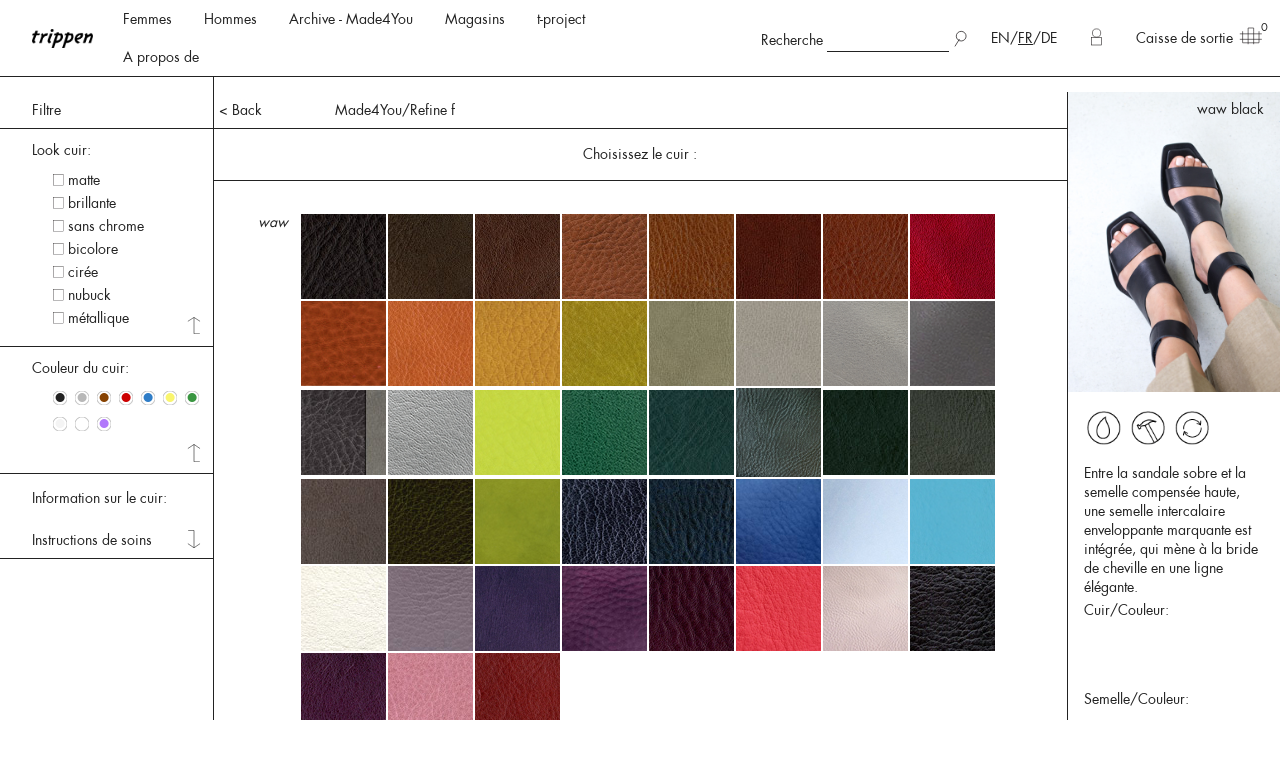

--- FILE ---
content_type: text/html; charset=utf-8
request_url: https://fr.trippen.com/products/refine-f/show_m4u
body_size: 37878
content:
<!doctype html>
<!--[if lt IE 7 ]> <html class="ie ie6" lang="fr"> <![endif]-->
<!--[if IE 7 ]>    <html class="ie ie7" lang="fr"> <![endif]-->
<!--[if IE 8 ]>    <html class="ie ie8" lang="fr"> <![endif]-->
<!--[if IE 9 ]>    <html class="ie ie9" lang="fr"> <![endif]-->
<!--[if gt IE 9]><!--><html lang="fr"><!--<![endif]-->
  <head>
  <meta charset="utf-8">
  <title>Refine f - Trippen-Schuhe - außergewöhnliches Design und Qualität aus Deutschland</title>
  <meta http-equiv="X-UA-Compatible" content="IE=edge,chrome=1">
  <meta name="viewport" content="width=device-width, initial-scale=1">
  <meta name="format-detection" content="telephone=no">

  <meta content="text/html; charset=UTF-8" http-equiv="Content-Type" />
  <meta name="facebook-domain-verification" content="9k8n9z6h0u3apvd8wuadjat2qog6t8" />

  <link rel="canonical" href="https://fr.trippen.com/products/refine-f/show_m4u"/>
    <link rel="alternate" hreflang="en" href="http://www.trippen.com/products/refine-f/show_m4u" />

      <link rel="alternate" hreflang="x-default" href="http://www.trippen.com/products/refine-f/show_m4u" />
    <link rel="alternate" hreflang="fr" href="http://fr.trippen.com/products/refine-f/show_m4u" />

    <link rel="alternate" hreflang="de" href="http://de.trippen.com/products/refine-f/show_m4u" />


  <meta name="keywords" content="Schuhe Trippen Lederschuhe Nachhaltigkeit handgemacht" />
<meta name="description" content="Entre la sandale sobre et la semelle compensée haute, une semelle intercalaire enveloppante marquante est intégrée, qui mène à la bride de cheville en une..." />

  <link rel="stylesheet" href="/assets/store/all-96816cdf9ad88e513509e24c227c355dc58699861e23167ab21939c9e517c930.css" media="screen" />
  <script type="importmap" data-turbo-track="reload">{
  "imports": {
    "application": "/assets/application-cd2d6d44c112db6819510e81ad121123f54b709076a78c92295e27a9b3b79b6f.js",
    "@hotwired/stimulus": "/assets/stimulus.min-dd364f16ec9504dfb72672295637a1c8838773b01c0b441bd41008124c407894.js",
    "@hotwired/stimulus-loading": "/assets/stimulus-loading-3576ce92b149ad5d6959438c6f291e2426c86df3b874c525b30faad51b0d96b3.js",
    "@stripe/stripe-js": "/assets/@stripe--stripe-js-69199dc731b7623cb8d5eb85ef8fa2148ef762868221d454169a2f6fb8870bdd.js",
    "controllers/application": "/assets/controllers/application-651b30d715bfe0f5980fd1def08dcb30687000f9c5683dee6f37e4e232e36c2d.js",
    "controllers": "/assets/controllers/index-31a9bee606cbc5cdb1593881f388bbf4c345bf693ea24e124f84b6d5c98ab648.js",
    "controllers/solidus_stripe_confirm_controller": "/assets/controllers/solidus_stripe_confirm_controller-82f01f315d18de4e4129da111d95add760a3141145b0e8ebafb31ca3d6f2783d.js",
    "controllers/solidus_stripe_payment_controller": "/assets/controllers/solidus_stripe_payment_controller-cf6be31aeb26b420a488bef783cc3218cd4965e2e5ff5520eb0b9374d4b1dab2.js"
  }
}</script>
<link rel="modulepreload" href="/assets/application-cd2d6d44c112db6819510e81ad121123f54b709076a78c92295e27a9b3b79b6f.js">
<link rel="modulepreload" href="/assets/stimulus.min-dd364f16ec9504dfb72672295637a1c8838773b01c0b441bd41008124c407894.js">
<link rel="modulepreload" href="/assets/stimulus-loading-3576ce92b149ad5d6959438c6f291e2426c86df3b874c525b30faad51b0d96b3.js">
<link rel="modulepreload" href="/assets/@stripe--stripe-js-69199dc731b7623cb8d5eb85ef8fa2148ef762868221d454169a2f6fb8870bdd.js">
<link rel="modulepreload" href="/assets/controllers/application-651b30d715bfe0f5980fd1def08dcb30687000f9c5683dee6f37e4e232e36c2d.js">
<link rel="modulepreload" href="/assets/controllers/index-31a9bee606cbc5cdb1593881f388bbf4c345bf693ea24e124f84b6d5c98ab648.js">
<link rel="modulepreload" href="/assets/controllers/solidus_stripe_confirm_controller-82f01f315d18de4e4129da111d95add760a3141145b0e8ebafb31ca3d6f2783d.js">
<link rel="modulepreload" href="/assets/controllers/solidus_stripe_payment_controller-cf6be31aeb26b420a488bef783cc3218cd4965e2e5ff5520eb0b9374d4b1dab2.js">
<script type="module">import "application"</script>
  <script src="/assets/store/all-87bcebdc9a41cbcb899d646c98334464351ae3dd135373fca6fb611c60e89a21.js"></script>

  <meta name="csrf-param" content="authenticity_token" />
<meta name="csrf-token" content="UNO1/ooA4dG3V6EPFDBV1+yylmfDpmqBQ6QmYA5vbt4cTQN3walUtXa9npMH47k4AOgxEU2gDZ2ppls6YXUIkA==" />
  <!--[if lt IE 9]>
    <script src="//cdnjs.cloudflare.com/ajax/libs/html5shiv/3.6/html5shiv.min.js"></script>
  <![endif]-->

    <script src="/assets/store/m4u-bce5d3c1ba311414577425f520c690d22cbf897fab46eecf2d1ec11904414306.js"></script>

  <link rel="stylesheet" href="/assets/store/vendor/magnific-popup-cb5e35df11ced82e30472f76c6a1fc14cd5128f2033e80db37ec8bf43b5424ba.css" media="screen" />
  <script src="/assets/store/vendor/jquery.magnific-popup.min-b29d983d739362882b1c8a48784521362dc73c717bf1f1f74371113fb8e443fa.js"></script>


    <!-- Matomo -->
  <script>
    var _paq = window._paq = window._paq || [];
    /* tracker methods like "setCustomDimension" should be called before "trackPageView" */
    _paq.push(["setDocumentTitle", document.domain + "/" + document.title]);
    _paq.push(["setCookieDomain", "*.trippen.com"]);
    _paq.push(['trackPageView']);
    _paq.push(['enableLinkTracking']);
    (function() {
      var u="//matomo.trippen.com/";
      _paq.push(['setTrackerUrl', u+'matomo.php']);
      _paq.push(['setSiteId', '1']);
      var d=document, g=d.createElement('script'), s=d.getElementsByTagName('script')[0];
      g.async=true; g.src=u+'matomo.js'; s.parentNode.insertBefore(g,s);
    })();
  </script>
  <noscript><p><img src="//matomo.trippen.com/matomo.php?idsite=1&amp;rec=1" style="border:0;" alt="" /></p></noscript>
  <!-- End Matomo Code -->

<!-- Meta Pixel Code -->
<script type="text/plain" data-category="analytics">
console.log("FB: now enable analytics");
!function(f,b,e,v,n,t,s)
{if(f.fbq)return;n=f.fbq=function(){n.callMethod?
n.callMethod.apply(n,arguments):n.queue.push(arguments)};
if(!f._fbq)f._fbq=n;n.push=n;n.loaded=!0;n.version='2.0';
n.queue=[];t=b.createElement(e);t.async=!0;
t.src=v;s=b.getElementsByTagName(e)[0];
s.parentNode.insertBefore(t,s)}(window, document,'script',
'https://connect.facebook.net/en_US/fbevents.js');
fbq('init', '688219684163682');
fbq('track', 'PageView');
</script>
<!-- End Meta Pixel Code -->

<!-- Google tag (gtag.js) --> 
<script async type="text/plain" data-category="analytics" data-src="https://www.googletagmanager.com/gtag/js?id=G-62KP2ZNWVF"></script>
<script type="text/plain" data-category="analytics">
console.log("Gackel Tag: now enabled");
window.dataLayer = window.dataLayer || []; function gtag(){dataLayer.push(arguments);} gtag('js', new Date()); gtag('config', 'G-62KP2ZNWVF');
</script>
<!-- End Google tag (gtag.js) --> 


</head>


  <body class="product-magnific-popup">

    
  <!-- small and medium header -->
  <div class="title-bar" data-responsive-toggle="burger-menu-wrapper" data-hide-for="large">
    <div class="title-bar-title logo">
      <a href="/">
          <img src="/assets/logo_retina.png" alt="trippen">
      </a>
    </div>
    <button class="menu-icon" type="button" data-toggle="burger-menu-wrapper">
      <span>Fermer</span>
    </button>
  </div>

  <div id="burger-menu-wrapper" class="text-center hide-for-large">
    <div class="burger-menu-contents">
      <ul>
        <li>
	<div id="searchfield">
		<span>Recherche</span>
		<form id="searchform" method="get" action="/products">
			<input type="text" name="keywords" id="searchterm"
						 value="">
			<input type="submit" name="enter" value="" class="submit-search" style="background:url('/assets/search.svg') no-repeat;">
		</form>
  </div>
</li>


          <li class="lang">    
    <a href="http://www.trippen.com/products/refine-f/show_m4u" class="">EN</a>/<a href="http://fr.trippen.com/products/refine-f/show_m4u" class="cur">FR</a>/<a href="http://de.trippen.com/products/refine-f/show_m4u" class="">DE</a>
  </li>

      </ul>
      
        <ul class="pages-mob-menu">
            <li><a href="/t/women">Femmes</a></li>
            <li><a href="/t/men">Hommes</a></li>
            <li><a href="/taxons/show_m4u/women">Archive - Made4You</a></li>
            <li><a href="/unsere-laden">Magasins</a></li>
            <li><a href="/t-project">t-project</a></li>
            <li><a href="/werte">A propos de</a></li>
        </ul>
      <ul class="pages-mob-menu">
        <li id="login">
            <a href="/login">Connexion</a>
        </li>
        <li id="basket">
          <a href="/cart">Caisse de sortie</a>
        </li>
      </ul>
      <ul class="accordion" data-accordion data-allow-all-closed="true" data-multi-expand="true">
        <li class="accordion-item" data-accordion-item>
            <a data-external-trigger href="#" class="accordion-title">Collaborations</a>
  <img src="/assets/arrow_down.svg" alt="" class="arrow-down">
  <div class="accordion-content" data-tab-content>
      <a href="/trippen-x-sol-hansdottir">Sól Hansdóttir</a>
      <a href="/trippen_x_esther_perbandt">Esther Perbandt</a>
      <a href="/trippen-x-pal-offner">Pal Offner</a>
      <a href="/trippen-x-iris-van-herpen">Iris van Herpen</a>
      <a href="/trippen-x-situationist">Situationist</a>
      <a href="/trippen-x-uy">UY</a>
      <a href="/trippen-x-michael-sontag">Michael Sontag</a>
      <a href="/trippen-x-klasika">Klasica</a>
      <a href="/trippen-x-case-studies">Case Studies</a>
      <a href="/trippen-x-fecal-matter">Fecal Matter</a>
      <a href="/trippen-x-threeasfour">threeASFOUR</a>
      <a href="/trippen-x-leon-emanuel-blanck">Leon-Emanuel-Blanck</a>
      <a href="/trippen-x-vague">Vague</a>
    <img src="/assets/arrow_up.svg" alt="" class="arrow-up">
  </div>

        </li>
        <li class="accordion-item" data-accordion-item>
              <a data-external-trigger href="#" class="accordion-title">A propos de nous</a>
  <img src="/assets/arrow_down.svg" alt="" class="arrow-down">
  <div class="accordion-content" data-tab-content>
      <a href="/werte">A propos de Trippen</a>
      <a href="/collaborations">Collaborations</a>
      <a href="/materialien">Matériaux</a>
      <a href="/dielinien">Trippen Sole Lines</a>
      <a href="/produktion">Production</a>
      <a href="/presseveroeffentlichungen">Presse</a>
    <img src="/assets/arrow_up.svg" alt="" class="arrow-up">
  </div>

        </li>
        <li class="accordion-item" data-accordion-item>
              <a data-external-trigger href="#" class="accordion-title">Service clients</a>
  <img src="/assets/arrow_down.svg" alt="" class="arrow-down">
  <div class="accordion-content" data-tab-content>
      <a href="/faq">FAQ</a>
      <a href="https://trippen.firstvoucher.com/gift-card-m59612">Carte cadeau</a>
      <a href="https://b2b.trippen.com/login">B2B</a>
      <a href="/reparaturen">Service de réparation</a>
      <a href="/grossentabelle">Tableau de tailles</a>
      <a href="/agb">CGV</a>
      <a href="/datenschutz">Protection de données</a>
      <a href="/impressum">Mentions légales</a>
    <img src="/assets/arrow_up.svg" alt="" class="arrow-up">
  </div>

        </li>
        <li class="accordion-item" data-accordion-item>
              <a data-external-trigger href="#" class="accordion-title">Contact</a>
  <img src="/assets/arrow_down.svg" alt="" class="arrow-down">
  <div class="accordion-content" data-tab-content>
      <a href="/frage-an-den-kundenservice">Contactez nous</a>
      <a href="/jobs">Emplois</a>
      <a href="https://de-de.facebook.com/trippen.official/">Facebook</a>
      <a href="https://www.instagram.com/trippen.official/">Instagram</a>
      <a href="https://www.linkedin.com/company/trippen">LinkedIn</a>
      <a href="https://www.pinterest.de/trippenshoes/">Pinterest</a>
    <img src="/assets/arrow_up.svg" alt="" class="arrow-up">
  </div>

        </li>
      </ul>
    </div>
  </div>

  <!-- large and up header -->
  <div data-sticky-container class="show-for-large">
    <div class="sticky" data-sticky data-margin-top="0">
      <nav>
        <header>
          <div class="grid-x top-bar">

            <div class="cell small-3 medium-3 large-2">
              <p class="logo">
                <a href="/">
                    <img src="/assets/logo_retina.png" alt="trippen">
                </a>
              </p>
            </div>

            <div class="cell small-21 medium-21 large-11 header-menu-row">
              <ul class="menu">
                      <li>
      <a id="shop-link-women" href="/t/women">Femmes</a>
    </li>
    <li>
      <a id="shop-link-men" href="/t/men">Hommes</a>
    </li>
    <li>
      <a href="/taxons/show_m4u/women">Archive - Made4You</a>
    </li>
    <li>
      <a id="store-link" href="/unsere-laden">Magasins</a>
    </li>
    <li>
      <a href="/t-project">t-project</a>
    </li>
    <li>
      <a href="/werte">A propos de</a>
    </li>

              </ul>
            </div>

            <div class="cell small-21 medium-21 large-8 header-menu-row">
              <ul class="menu float-right">
                <li id="login">
                    <a href="/login" title="Connexion">
                      <img src="/assets/account.svg" alt="account" class="white">
                      <img src="/assets/account_rollover.svg" alt="account" class="black">
                    </a>
                </li>
              </ul>
              <ul class="menu float-right">
                <li>
	<div id="searchfield">
		<span>Recherche</span>
		<form id="searchform" method="get" action="/products">
			<input type="text" name="keywords" id="searchterm"
						 value="">
			<input type="submit" name="enter" value="" class="submit-search" style="background:url('/assets/search.svg') no-repeat;">
		</form>
  </div>
</li>


                  <li class="lang">    
    <a href="http://www.trippen.com/products/refine-f/show_m4u" class="">EN</a>/<a href="http://fr.trippen.com/products/refine-f/show_m4u" class="cur">FR</a>/<a href="http://de.trippen.com/products/refine-f/show_m4u" class="">DE</a>
  </li>

              </ul>
            </div>
            <div class="cell small-21 medium-21 large-3 header-menu-row">
              <ul class="menu">
                <li id="basket">
                  <a href="/cart">Caisse de sortie<img src="/assets/basket.svg" alt="basket"></a>
                  <sup class="items-number">
                      0
                  </sup>
                </li>
              </ul>
            </div>

          </div>
        </header>
          <div class="shop-filter-wrapper" id="shop-filter-wrapper-women">
  <div class="grid-x shop-filter m4u_widescreen">
    <div class="cell small-3 large-4 shop-filter-box">

        <a href="/t/taschen" class="shop-filter-link left
          ">
          <img src="/assets/arrow_right.svg" class="arrow-right"><span class="nametext">Sacs</span>
        </a>
        <a href="/t/accessoires" class="shop-filter-link left
          ">
          <img src="/assets/arrow_right.svg" class="arrow-right"><span class="nametext">Accessoires</span>
        </a>
        <a href="/t/zubehor" class="shop-filter-link left
          ">
          <img src="/assets/arrow_right.svg" class="arrow-right"><span class="nametext">Accessoires et soins</span>
        </a>
        <a href="/t/kinder" class="shop-filter-link left
          ">
          <img src="/assets/arrow_right.svg" class="arrow-right"><span class="nametext">Enfants</span>
        </a>

    </div>
    <div class="cell small-21 large-17 shop-filter-box">
      <div class="grid-x">

        <div class="cell large-16">
          <div class="grid-x">
                 
    <div class="cell small-5
      ">
      <h1>Catégories</h1>
        <a href="/t/women/categories/bestsellers" class="shop-filter-link right  " data-id="276">
          <img src="/assets/arrow_right.svg" class="arrow-right"><span class="nametext">Bestsellers</span>
        </a>
        <a href="/t/women/category/ss-26" class="shop-filter-link right  " data-id="403">
          <img src="/assets/arrow_right.svg" class="arrow-right"><span class="nametext">PÉ 26</span>
        </a>
        <a href="/t/women/category/aw-25-26" class="shop-filter-link right  " data-id="396">
          <img src="/assets/arrow_right.svg" class="arrow-right"><span class="nametext">AW 25.26</span>
        </a>
        <a href="/t/women/categories/bottine" class="shop-filter-link right  " data-id="139">
          <img src="/assets/arrow_right.svg" class="arrow-right"><span class="nametext">Bottines</span>
        </a>
        <a href="/t/women/categories/boots" class="shop-filter-link right  " data-id="138">
          <img src="/assets/arrow_right.svg" class="arrow-right"><span class="nametext">Bottes</span>
        </a>
        <a href="/t/women/categories/chaussure-basse" class="shop-filter-link right  " data-id="136">
          <img src="/assets/arrow_right.svg" class="arrow-right"><span class="nametext">Chaussures Basses</span>
        </a>
        <a href="/t/women/categories/heels" class="shop-filter-link right  " data-id="143">
          <img src="/assets/arrow_right.svg" class="arrow-right"><span class="nametext">Talons</span>
        </a>
        <a href="/t/women/categories/sneaker" class="shop-filter-link right  " data-id="393">
          <img src="/assets/arrow_right.svg" class="arrow-right"><span class="nametext">Sneakers</span>
        </a>
        <a href="/t/women/categories/ballerina-flats" class="shop-filter-link right  visual" data-id="140">
          <img src="/assets/arrow_right.svg" class="arrow-right"><span class="nametext">Ballerines</span>
        </a>
        <a href="/t/women/categories/platform-shoes" class="shop-filter-link right  " data-id="142">
          <img src="/assets/arrow_right.svg" class="arrow-right"><span class="nametext">Plateaus</span>
        </a>
        <a href="/t/women/categories/sandals" class="shop-filter-link right  " data-id="137">
          <img src="/assets/arrow_right.svg" class="arrow-right"><span class="nametext">Sandales</span>
        </a>
        <a href="/t/women/categories/slip-ons" class="shop-filter-link right  " data-id="372">
          <img src="/assets/arrow_right.svg" class="arrow-right"><span class="nametext">Slip-Ons</span>
        </a>
        <a href="/t/women/categories/super-soft" class="shop-filter-link right  " data-id="309">
          <img src="/assets/arrow_right.svg" class="arrow-right"><span class="nametext">Super Doux</span>
        </a>
        <a href="/t/women/categories/gefutterte-modelle" class="shop-filter-link right  " data-id="272">
          <img src="/assets/arrow_right.svg" class="arrow-right"><span class="nametext">Fourrées</span>
        </a>
        <a href="/t/women/categories/collaborations" class="shop-filter-link right  " data-id="400">
          <img src="/assets/arrow_right.svg" class="arrow-right"><span class="nametext">Collaborations</span>
        </a>
        <a href="/t/women/categories/grosse-grossen" class="shop-filter-link right  " data-id="268">
          <img src="/assets/arrow_right.svg" class="arrow-right"><span class="nametext">Grandes Tailles</span>
        </a>
        <a href="/t/women/categories/vegan" class="shop-filter-link right  " data-id="337">
          <img src="/assets/arrow_right.svg" class="arrow-right"><span class="nametext">Vegan</span>
        </a>
    </div>
     
    <div class="cell small-5
      ">
      <h1>Lines</h1>
        <a href="/t/women/line/t-project" class="shop-filter-link right  " data-id="347">
          <img src="/assets/arrow_right.svg" class="arrow-right"><span class="nametext">t-project</span>
        </a>
        <a href="/t/women/line/closed" class="shop-filter-link right  visual" data-id="158">
          <img src="/assets/arrow_right.svg" class="arrow-right"><span class="nametext">Closed</span>
        </a>
        <a href="/t/women/line/cup" class="shop-filter-link right  visual" data-id="159">
          <img src="/assets/arrow_right.svg" class="arrow-right"><span class="nametext">Cup</span>
        </a>
        <a href="/t/women/line/penna" class="shop-filter-link right  visual" data-id="160">
          <img src="/assets/arrow_right.svg" class="arrow-right"><span class="nametext">Penna</span>
        </a>
        <a href="/t/women/line/x-plus-os" class="shop-filter-link right  visual" data-id="161">
          <img src="/assets/arrow_right.svg" class="arrow-right"><span class="nametext">x + os</span>
        </a>
        <a href="/t/women/line/happy" class="shop-filter-link right  visual" data-id="162">
          <img src="/assets/arrow_right.svg" class="arrow-right"><span class="nametext">Happy</span>
        </a>
        <a href="/t/women/line/gritt" class="shop-filter-link right  visual" data-id="163">
          <img src="/assets/arrow_right.svg" class="arrow-right"><span class="nametext">Gritt</span>
        </a>
        <a href="/t/women/line/splitt" class="shop-filter-link right  visual" data-id="164">
          <img src="/assets/arrow_right.svg" class="arrow-right"><span class="nametext">Splitt</span>
        </a>
        <a href="/t/women/line/box" class="shop-filter-link right  visual" data-id="165">
          <img src="/assets/arrow_right.svg" class="arrow-right"><span class="nametext">Box</span>
        </a>
        <a href="/t/women/line/swan" class="shop-filter-link right  visual" data-id="167">
          <img src="/assets/arrow_right.svg" class="arrow-right"><span class="nametext">Swan</span>
        </a>
        <a href="/t/women/line/sport" class="shop-filter-link right  visual" data-id="166">
          <img src="/assets/arrow_right.svg" class="arrow-right"><span class="nametext">Sport</span>
        </a>
        <a href="/t/women/line/wave" class="shop-filter-link right  visual" data-id="168">
          <img src="/assets/arrow_right.svg" class="arrow-right"><span class="nametext">Wave</span>
        </a>
        <a href="/t/women/line/wood" class="shop-filter-link right  visual" data-id="169">
          <img src="/assets/arrow_right.svg" class="arrow-right"><span class="nametext">Bois</span>
        </a>
        <a href="/t/women/line/geisha" class="shop-filter-link right  visual" data-id="259">
          <img src="/assets/arrow_right.svg" class="arrow-right"><span class="nametext">Geisha</span>
        </a>
        <a href="/t/women/line/zero" class="shop-filter-link right  visual" data-id="305">
          <img src="/assets/arrow_right.svg" class="arrow-right"><span class="nametext">Zero</span>
        </a>
    </div>
     
    <div class="cell small-5
      ">
      <h1>Couleurs</h1>
        <a href="/t/women/colour/black" class="shop-filter-link right  " data-id="215">
          <img src="/assets/arrow_right.svg" class="arrow-right"><span class="nametext">Noir</span>
            <span style="color:#000000">&bull;</span>
        </a>
        <a href="/t/women/colour/braun" class="shop-filter-link right  " data-id="235">
          <img src="/assets/arrow_right.svg" class="arrow-right"><span class="nametext">Marron</span>
            <span style="color:#786565">&bull;</span>
        </a>
        <a href="/t/women/colour/grau" class="shop-filter-link right  " data-id="232">
          <img src="/assets/arrow_right.svg" class="arrow-right"><span class="nametext">Gris</span>
            <span style="color:#9a9a9a">&bull;</span>
        </a>
        <a href="/t/women/colour/blau" class="shop-filter-link right  " data-id="234">
          <img src="/assets/arrow_right.svg" class="arrow-right"><span class="nametext">Bleu</span>
            <span style="color:#4670c1">&bull;</span>
        </a>
        <a href="/t/women/colour/green" class="shop-filter-link right  " data-id="216">
          <img src="/assets/arrow_right.svg" class="arrow-right"><span class="nametext">Vert</span>
            <span style="color:#259633">&bull;</span>
        </a>
        <a href="/t/women/colour/red" class="shop-filter-link right  " data-id="214">
          <img src="/assets/arrow_right.svg" class="arrow-right"><span class="nametext">Rouge</span>
            <span style="color:#c92828">&bull;</span>
        </a>
        <a href="/t/women/colour/lila" class="shop-filter-link right  " data-id="237">
          <img src="/assets/arrow_right.svg" class="arrow-right"><span class="nametext">Lila</span>
            <span style="color:#90409a">&bull;</span>
        </a>
        <a href="/t/women/colour/metal" class="shop-filter-link right  " data-id="231">
          <img src="/assets/arrow_right.svg" class="arrow-right"><span class="nametext">Méttallique</span>
            <span style="color:#c2d0d0">&bull;</span>
        </a>
        <a href="/t/women/colour/gelb" class="shop-filter-link right  " data-id="269">
          <img src="/assets/arrow_right.svg" class="arrow-right"><span class="nametext">Jaune</span>
            <span style="color:#eadd35">&bull;</span>
        </a>
        <a href="/t/women/colour/undyed" class="shop-filter-link right  " data-id="381">
          <img src="/assets/arrow_right.svg" class="arrow-right"><span class="nametext">Undyed</span>
            <span style="color:#ffc675">&bull;</span>
        </a>
        <a href="/t/women/colour/weiss" class="shop-filter-link right  " data-id="236">
          <img src="/assets/arrow_right.svg" class="arrow-right"><span class="nametext">Blanc</span>
            <span style="color:#ffffff">&bull;</span>
        </a>
    </div>

          </div>
        </div>

        <div class="cell large-8 keyvisual-box">
                <div class="landing-preview " data-id="127">
                  <a href="/t/women">
                    <img class="landing-pic" alt="Femmes" src="/spree/taxons/127/normal/Dropdown_women.jpg?1645462627">
                    <span>Femmes</span>
                  </a>
                </div>
                <div class="landing-preview " data-id="128">
                  <a href="/t/men">
                    <img class="landing-pic" alt="Hommes" src="/spree/taxons/128/normal/Dropdown_women.jpg?1645462675">
                    <span>Hommes</span>
                  </a>
                </div>
                <div class="landing-preview " data-id="158">
                  <a href="/t/women/line/closed">
                    <img class="landing-pic" alt="Closed" src="/spree/taxons/158/normal/Diesel_f__Header.jpg?1535367304">
                    <span>Closed</span>
                  </a>
                </div>
                <div class="landing-preview " data-id="159">
                  <a href="/t/women/line/cup">
                    <img class="landing-pic" alt="Cup" src="/spree/taxons/159/normal/Prag_f__Header.jpg?1535367736">
                    <span>Cup</span>
                  </a>
                </div>
                <div class="landing-preview " data-id="160">
                  <a href="/t/women/line/penna">
                    <img class="landing-pic" alt="Penna" src="/spree/taxons/160/normal/Hawk_f__Header.jpg?1535370047">
                    <span>Penna</span>
                  </a>
                </div>
                <div class="landing-preview " data-id="161">
                  <a href="/t/women/line/x-plus-os">
                    <img class="landing-pic" alt="x + os" src="/spree/taxons/161/normal/Mandarin_f__Header.jpg?1535368694">
                    <span>x + os</span>
                  </a>
                </div>
                <div class="landing-preview " data-id="162">
                  <a href="/t/women/line/happy">
                    <img class="landing-pic" alt="Happy" src="/spree/taxons/162/normal/Bollard_f_Header.jpg?1535372378">
                    <span>Happy</span>
                  </a>
                </div>
                <div class="landing-preview " data-id="163">
                  <a href="/t/women/line/gritt">
                    <img class="landing-pic" alt="Gritt" src="/spree/taxons/163/normal/Mount_f__Header.jpg?1535368653">
                    <span>Gritt</span>
                  </a>
                </div>
                <div class="landing-preview " data-id="164">
                  <a href="/t/women/line/splitt">
                    <img class="landing-pic" alt="Splitt" src="/spree/taxons/164/normal/Hill_f__Header.jpg?1535370012">
                    <span>Splitt</span>
                  </a>
                </div>
                <div class="landing-preview " data-id="165">
                  <a href="/t/women/line/box">
                    <img class="landing-pic" alt="Box" src="/spree/taxons/165/normal/Bin_f_Header.jpg?1535367335">
                    <span>Box</span>
                  </a>
                </div>
                <div class="landing-preview " data-id="166">
                  <a href="/t/women/line/sport">
                    <img class="landing-pic" alt="Sport" src="/spree/taxons/166/normal/Shuttle_f_Header.jpg?1535370623">
                    <span>Sport</span>
                  </a>
                </div>
                <div class="landing-preview " data-id="167">
                  <a href="/t/women/line/swan">
                    <img class="landing-pic" alt="Swan" src="/spree/taxons/167/normal/Dew_f_Header.jpg?1535372480">
                    <span>Swan</span>
                  </a>
                </div>
                <div class="landing-preview " data-id="168">
                  <a href="/t/women/line/wave">
                    <img class="landing-pic" alt="Wave" src="/spree/taxons/168/normal/Trawler_f_Header.jpg?1535369009">
                    <span>Wave</span>
                  </a>
                </div>
                <div class="landing-preview " data-id="169">
                  <a href="/t/women/line/wood">
                    <img class="landing-pic" alt="Bois" src="/spree/taxons/169/normal/Flush__f_Header.jpg?1535370194">
                    <span>Bois</span>
                  </a>
                </div>
                <div class="landing-preview " data-id="186">
                  <a href="/t/men/line/closed">
                    <img class="landing-pic" alt="Closed" src="/spree/taxons/186/normal/RolloverCollection_m_Closed_Kopie.jpg?1535125258">
                    <span>Closed</span>
                  </a>
                </div>
                <div class="landing-preview " data-id="187">
                  <a href="/t/men/line/cup">
                    <img class="landing-pic" alt="Cup" src="/spree/taxons/187/normal/RolloverCollection_m_Cup.jpg?1535125771">
                    <span>Cup</span>
                  </a>
                </div>
                <div class="landing-preview " data-id="188">
                  <a href="/t/men/line/penna">
                    <img class="landing-pic" alt="Penna" src="/spree/taxons/188/normal/RolloverCollection_m_Penna.jpg?1535125787">
                    <span>Penna</span>
                  </a>
                </div>
                <div class="landing-preview " data-id="190">
                  <a href="/t/men/line/happy">
                    <img class="landing-pic" alt="Happy" src="/spree/taxons/190/normal/Line_m_black_waw_hp_blk.jpg?1562164597">
                    <span>Happy</span>
                  </a>
                </div>
                <div class="landing-preview " data-id="193">
                  <a href="/t/men/line/box">
                    <img class="landing-pic" alt="Box" src="/spree/taxons/193/normal/Boss_m_Header.jpg?1535367030">
                    <span>Box</span>
                  </a>
                </div>
                <div class="landing-preview " data-id="194">
                  <a href="/t/men/line/sport">
                    <img class="landing-pic" alt="Sport" src="/spree/taxons/194/normal/Tourist_m__Header.jpg?1535364026">
                    <span>Sport</span>
                  </a>
                </div>
                <div class="landing-preview " data-id="195">
                  <a href="/t/men/line/swan">
                    <img class="landing-pic" alt="Swan" src="/spree/taxons/195/normal/Hop_m_header.jpg?1535364424">
                    <span>Swan</span>
                  </a>
                </div>
                <div class="landing-preview " data-id="259">
                  <a href="/t/women/line/geisha">
                    <img class="landing-pic" alt="Geisha" src="/spree/taxons/259/normal/Untitled_f_Header.jpg?1535369199">
                    <span>Geisha</span>
                  </a>
                </div>
                <div class="landing-preview " data-id="305">
                  <a href="/t/women/line/zero">
                    <img class="landing-pic" alt="Zero" src="/spree/taxons/305/normal/BF001_f__Header.jpg?1579692770">
                    <span>Zero</span>
                  </a>
                </div>
                <div class="landing-preview " data-id="308">
                  <a href="/t/men/line/zero">
                    <img class="landing-pic" alt="Zero" src="/spree/taxons/308/normal/BF001_f__Header.jpg?1579692789">
                    <span>Zero</span>
                  </a>
                </div>
        </div>
      </div>
    </div>
    <div class="cell small-3 large-3 shop-filter-box"></div>
  </div>
</div>


  <div class="shop-filter-wrapper" id="shop-filter-wrapper-men">
  <div class="grid-x shop-filter m4u_widescreen">
    <div class="cell small-3 large-4 shop-filter-box">

        <a href="/t/taschen" class="shop-filter-link left
          ">
          <img src="/assets/arrow_right.svg" class="arrow-right"><span class="nametext">Sacs</span>
        </a>
        <a href="/t/accessoires" class="shop-filter-link left
          ">
          <img src="/assets/arrow_right.svg" class="arrow-right"><span class="nametext">Accessoires</span>
        </a>
        <a href="/t/zubehor" class="shop-filter-link left
          ">
          <img src="/assets/arrow_right.svg" class="arrow-right"><span class="nametext">Accessoires et soins</span>
        </a>
        <a href="/t/kinder" class="shop-filter-link left
          ">
          <img src="/assets/arrow_right.svg" class="arrow-right"><span class="nametext">Enfants</span>
        </a>

    </div>
    <div class="cell small-21 large-17 shop-filter-box">
      <div class="grid-x">

        <div class="cell large-16">
          <div class="grid-x">
                 
    <div class="cell small-5
      ">
      <h1>Catégorie</h1>
        <a href="/t/men/categorie/bestseller" class="shop-filter-link right  " data-id="277">
          <img src="/assets/arrow_right.svg" class="arrow-right"><span class="nametext">Bestseller</span>
        </a>
        <a href="/t/men/category/fs-26" class="shop-filter-link right  " data-id="404">
          <img src="/assets/arrow_right.svg" class="arrow-right"><span class="nametext">PÉ 26</span>
        </a>
        <a href="/t/men/categorie/aw-25-26" class="shop-filter-link right  " data-id="397">
          <img src="/assets/arrow_right.svg" class="arrow-right"><span class="nametext">New node</span>
        </a>
        <a href="/t/men/categorie/stiefellette" class="shop-filter-link right  " data-id="274">
          <img src="/assets/arrow_right.svg" class="arrow-right"><span class="nametext">Bottines</span>
        </a>
        <a href="/t/men/categorie/boots" class="shop-filter-link right  " data-id="149">
          <img src="/assets/arrow_right.svg" class="arrow-right"><span class="nametext">Bottes</span>
        </a>
        <a href="/t/men/categorie/shoes" class="shop-filter-link right  " data-id="147">
          <img src="/assets/arrow_right.svg" class="arrow-right"><span class="nametext">Chaussures Basses</span>
        </a>
        <a href="/t/men/categorie/new-node" class="shop-filter-link right  " data-id="394">
          <img src="/assets/arrow_right.svg" class="arrow-right"><span class="nametext">Sneakers</span>
        </a>
        <a href="/t/men/category/super-soft" class="shop-filter-link right  " data-id="365">
          <img src="/assets/arrow_right.svg" class="arrow-right"><span class="nametext">Super Doux</span>
        </a>
        <a href="/t/men/slip-on" class="shop-filter-link right  " data-id="373">
          <img src="/assets/arrow_right.svg" class="arrow-right"><span class="nametext">Slip-Ons</span>
        </a>
        <a href="/t/men/categorie/vegan" class="shop-filter-link right  " data-id="339">
          <img src="/assets/arrow_right.svg" class="arrow-right"><span class="nametext">Vegan</span>
        </a>
        <a href="/t/men/categorie/talons" class="shop-filter-link right  " data-id="377">
          <img src="/assets/arrow_right.svg" class="arrow-right"><span class="nametext">Talons</span>
        </a>
        <a href="/t/men/categorie/sandals" class="shop-filter-link right  " data-id="148">
          <img src="/assets/arrow_right.svg" class="arrow-right"><span class="nametext">Sandales</span>
        </a>
        <a href="/t/men/categorie/platform-shoes" class="shop-filter-link right  " data-id="153">
          <img src="/assets/arrow_right.svg" class="arrow-right"><span class="nametext">Plateaus</span>
        </a>
        <a href="/t/men/category/collaborations" class="shop-filter-link right  " data-id="402">
          <img src="/assets/arrow_right.svg" class="arrow-right"><span class="nametext">Collaborations</span>
        </a>
        <a href="/t/men/categorie/gefuttert" class="shop-filter-link right  " data-id="273">
          <img src="/assets/arrow_right.svg" class="arrow-right"><span class="nametext">Fourrées</span>
        </a>
    </div>
     
    <div class="cell small-5
      ">
      <h1>Lines</h1>
        <a href="/t/men/t-project" class="shop-filter-link right  " data-id="348">
          <img src="/assets/arrow_right.svg" class="arrow-right"><span class="nametext">t-project</span>
        </a>
        <a href="/t/men/line/closed" class="shop-filter-link right  visual" data-id="186">
          <img src="/assets/arrow_right.svg" class="arrow-right"><span class="nametext">Closed</span>
        </a>
        <a href="/t/men/line/cup" class="shop-filter-link right  visual" data-id="187">
          <img src="/assets/arrow_right.svg" class="arrow-right"><span class="nametext">Cup</span>
        </a>
        <a href="/t/men/line/happy" class="shop-filter-link right  visual" data-id="190">
          <img src="/assets/arrow_right.svg" class="arrow-right"><span class="nametext">Happy</span>
        </a>
        <a href="/t/men/line/box" class="shop-filter-link right  visual" data-id="193">
          <img src="/assets/arrow_right.svg" class="arrow-right"><span class="nametext">Box</span>
        </a>
        <a href="/t/men/line/sport" class="shop-filter-link right  visual" data-id="194">
          <img src="/assets/arrow_right.svg" class="arrow-right"><span class="nametext">Sport</span>
        </a>
        <a href="/t/men/line/swan" class="shop-filter-link right  visual" data-id="195">
          <img src="/assets/arrow_right.svg" class="arrow-right"><span class="nametext">Swan</span>
        </a>
        <a href="/t/men/line/wood" class="shop-filter-link right  " data-id="197">
          <img src="/assets/arrow_right.svg" class="arrow-right"><span class="nametext">Bois</span>
        </a>
        <a href="/t/men/line/penna" class="shop-filter-link right  visual" data-id="188">
          <img src="/assets/arrow_right.svg" class="arrow-right"><span class="nametext">Penna</span>
        </a>
        <a href="/t/men/line/zero" class="shop-filter-link right  visual" data-id="308">
          <img src="/assets/arrow_right.svg" class="arrow-right"><span class="nametext">Zero</span>
        </a>
    </div>
     
    <div class="cell small-5
      ">
      <h1>Couleurs</h1>
        <a href="/t/men/couleurs/black" class="shop-filter-link right  " data-id="218">
          <img src="/assets/arrow_right.svg" class="arrow-right"><span class="nametext">Noir</span>
            <span style="color:#000000">&bull;</span>
        </a>
        <a href="/t/men/couleurs/braun" class="shop-filter-link right  " data-id="226">
          <img src="/assets/arrow_right.svg" class="arrow-right"><span class="nametext">Marron</span>
            <span style="color:#786565">&bull;</span>
        </a>
        <a href="/t/men/couleurs/blau" class="shop-filter-link right  " data-id="227">
          <img src="/assets/arrow_right.svg" class="arrow-right"><span class="nametext">Bleu</span>
            <span style="color:#4670c1">&bull;</span>
        </a>
        <a href="/t/men/couleurs/grau" class="shop-filter-link right  " data-id="228">
          <img src="/assets/arrow_right.svg" class="arrow-right"><span class="nametext">Gris</span>
            <span style="color:#9a9a9a">&bull;</span>
        </a>
        <a href="/t/men/couleurs/grun" class="shop-filter-link right  " data-id="229">
          <img src="/assets/arrow_right.svg" class="arrow-right"><span class="nametext">Vert</span>
            <span style="color:#259633">&bull;</span>
        </a>
        <a href="/t/men/couleurs/rot" class="shop-filter-link right  " data-id="304">
          <img src="/assets/arrow_right.svg" class="arrow-right"><span class="nametext">Rouge</span>
            <span style="color:#ff2626">&bull;</span>
        </a>
        <a href="/t/men/couleurs/weiss" class="shop-filter-link right  " data-id="230">
          <img src="/assets/arrow_right.svg" class="arrow-right"><span class="nametext">Blanc</span>
            <span style="color:#ffffff">&bull;</span>
        </a>
        <a href="/t/men/colour/metallic" class="shop-filter-link right  " data-id="382">
          <img src="/assets/arrow_right.svg" class="arrow-right"><span class="nametext">Metallic</span>
            <span style="color:#c2d0d0">&bull;</span>
        </a>
    </div>

          </div>
        </div>

        <div class="cell large-8 keyvisual-box">
                <div class="landing-preview " data-id="127">
                  <a href="/t/women">
                    <img class="landing-pic" alt="Femmes" src="/spree/taxons/127/normal/Dropdown_women.jpg?1645462627">
                    <span>Femmes</span>
                  </a>
                </div>
                <div class="landing-preview " data-id="128">
                  <a href="/t/men">
                    <img class="landing-pic" alt="Hommes" src="/spree/taxons/128/normal/Dropdown_women.jpg?1645462675">
                    <span>Hommes</span>
                  </a>
                </div>
                <div class="landing-preview " data-id="158">
                  <a href="/t/women/line/closed">
                    <img class="landing-pic" alt="Closed" src="/spree/taxons/158/normal/Diesel_f__Header.jpg?1535367304">
                    <span>Closed</span>
                  </a>
                </div>
                <div class="landing-preview " data-id="159">
                  <a href="/t/women/line/cup">
                    <img class="landing-pic" alt="Cup" src="/spree/taxons/159/normal/Prag_f__Header.jpg?1535367736">
                    <span>Cup</span>
                  </a>
                </div>
                <div class="landing-preview " data-id="160">
                  <a href="/t/women/line/penna">
                    <img class="landing-pic" alt="Penna" src="/spree/taxons/160/normal/Hawk_f__Header.jpg?1535370047">
                    <span>Penna</span>
                  </a>
                </div>
                <div class="landing-preview " data-id="161">
                  <a href="/t/women/line/x-plus-os">
                    <img class="landing-pic" alt="x + os" src="/spree/taxons/161/normal/Mandarin_f__Header.jpg?1535368694">
                    <span>x + os</span>
                  </a>
                </div>
                <div class="landing-preview " data-id="162">
                  <a href="/t/women/line/happy">
                    <img class="landing-pic" alt="Happy" src="/spree/taxons/162/normal/Bollard_f_Header.jpg?1535372378">
                    <span>Happy</span>
                  </a>
                </div>
                <div class="landing-preview " data-id="163">
                  <a href="/t/women/line/gritt">
                    <img class="landing-pic" alt="Gritt" src="/spree/taxons/163/normal/Mount_f__Header.jpg?1535368653">
                    <span>Gritt</span>
                  </a>
                </div>
                <div class="landing-preview " data-id="164">
                  <a href="/t/women/line/splitt">
                    <img class="landing-pic" alt="Splitt" src="/spree/taxons/164/normal/Hill_f__Header.jpg?1535370012">
                    <span>Splitt</span>
                  </a>
                </div>
                <div class="landing-preview " data-id="165">
                  <a href="/t/women/line/box">
                    <img class="landing-pic" alt="Box" src="/spree/taxons/165/normal/Bin_f_Header.jpg?1535367335">
                    <span>Box</span>
                  </a>
                </div>
                <div class="landing-preview " data-id="166">
                  <a href="/t/women/line/sport">
                    <img class="landing-pic" alt="Sport" src="/spree/taxons/166/normal/Shuttle_f_Header.jpg?1535370623">
                    <span>Sport</span>
                  </a>
                </div>
                <div class="landing-preview " data-id="167">
                  <a href="/t/women/line/swan">
                    <img class="landing-pic" alt="Swan" src="/spree/taxons/167/normal/Dew_f_Header.jpg?1535372480">
                    <span>Swan</span>
                  </a>
                </div>
                <div class="landing-preview " data-id="168">
                  <a href="/t/women/line/wave">
                    <img class="landing-pic" alt="Wave" src="/spree/taxons/168/normal/Trawler_f_Header.jpg?1535369009">
                    <span>Wave</span>
                  </a>
                </div>
                <div class="landing-preview " data-id="169">
                  <a href="/t/women/line/wood">
                    <img class="landing-pic" alt="Bois" src="/spree/taxons/169/normal/Flush__f_Header.jpg?1535370194">
                    <span>Bois</span>
                  </a>
                </div>
                <div class="landing-preview " data-id="186">
                  <a href="/t/men/line/closed">
                    <img class="landing-pic" alt="Closed" src="/spree/taxons/186/normal/RolloverCollection_m_Closed_Kopie.jpg?1535125258">
                    <span>Closed</span>
                  </a>
                </div>
                <div class="landing-preview " data-id="187">
                  <a href="/t/men/line/cup">
                    <img class="landing-pic" alt="Cup" src="/spree/taxons/187/normal/RolloverCollection_m_Cup.jpg?1535125771">
                    <span>Cup</span>
                  </a>
                </div>
                <div class="landing-preview " data-id="188">
                  <a href="/t/men/line/penna">
                    <img class="landing-pic" alt="Penna" src="/spree/taxons/188/normal/RolloverCollection_m_Penna.jpg?1535125787">
                    <span>Penna</span>
                  </a>
                </div>
                <div class="landing-preview " data-id="190">
                  <a href="/t/men/line/happy">
                    <img class="landing-pic" alt="Happy" src="/spree/taxons/190/normal/Line_m_black_waw_hp_blk.jpg?1562164597">
                    <span>Happy</span>
                  </a>
                </div>
                <div class="landing-preview " data-id="193">
                  <a href="/t/men/line/box">
                    <img class="landing-pic" alt="Box" src="/spree/taxons/193/normal/Boss_m_Header.jpg?1535367030">
                    <span>Box</span>
                  </a>
                </div>
                <div class="landing-preview " data-id="194">
                  <a href="/t/men/line/sport">
                    <img class="landing-pic" alt="Sport" src="/spree/taxons/194/normal/Tourist_m__Header.jpg?1535364026">
                    <span>Sport</span>
                  </a>
                </div>
                <div class="landing-preview " data-id="195">
                  <a href="/t/men/line/swan">
                    <img class="landing-pic" alt="Swan" src="/spree/taxons/195/normal/Hop_m_header.jpg?1535364424">
                    <span>Swan</span>
                  </a>
                </div>
                <div class="landing-preview " data-id="259">
                  <a href="/t/women/line/geisha">
                    <img class="landing-pic" alt="Geisha" src="/spree/taxons/259/normal/Untitled_f_Header.jpg?1535369199">
                    <span>Geisha</span>
                  </a>
                </div>
                <div class="landing-preview " data-id="305">
                  <a href="/t/women/line/zero">
                    <img class="landing-pic" alt="Zero" src="/spree/taxons/305/normal/BF001_f__Header.jpg?1579692770">
                    <span>Zero</span>
                  </a>
                </div>
                <div class="landing-preview " data-id="308">
                  <a href="/t/men/line/zero">
                    <img class="landing-pic" alt="Zero" src="/spree/taxons/308/normal/BF001_f__Header.jpg?1579692789">
                    <span>Zero</span>
                  </a>
                </div>
        </div>
      </div>
    </div>
    <div class="cell small-3 large-3 shop-filter-box"></div>
  </div>
</div>


        
<div id="store-filter-wrapper">
  <div class="grid-x store-filter m4u_widescreen">

    <div class="cell small-3 large-4 store-filter-box">
      <a href="/unsere-laden" class="store-filter-link extern left">
        <img src="/assets/arrow_right.svg" class="arrow-right"><span class="nametext">Nos magasins</span>
      </a>
      <a href="/partnershops" class="store-filter-link extern left">
        <img src="/assets/arrow_right.svg" class="arrow-right"><span class="nametext">Magasins partenaires</span>
      </a>
      <a href="#" class="store-filter-link retail left">
        <img src="/assets/arrow_right.svg" class="arrow-right"><span class="nametext">Détaillants</span>
      </a>
    </div>

    <div class="cell small-21 large-17 store-filter-box">
      <div class="grid-x">
        <div class="cell large-8 retail-countries">
          <h3>Choisissez le pays:</h3>
          <ul>
            <li>
              <a data-target="DE" class="country-switch ">Allemagne</a>
            </li>
            <li>
              <a data-target="AU" class="country-switch ">Australie</a>
            </li>
            <li>
              <a data-target="AT" class="country-switch ">Autriche</a>
            </li>
            <li>
              <a data-target="BE" class="country-switch ">Belgique</a>
            </li>
            <li>
              <a data-target="BG" class="country-switch ">Bulgarie</a>
            </li>
            <li>
              <a data-target="CA" class="country-switch ">Canada</a>
            </li>
            <li>
              <a data-target="CN" class="country-switch ">Chine</a>
            </li>
            <li>
              <a data-target="KR" class="country-switch ">Corée du Sud</a>
            </li>
            <li>
              <a data-target="HR" class="country-switch ">Croatie</a>
            </li>
            <li>
              <a data-target="DK" class="country-switch ">Danemark</a>
            </li>
            <li>
              <a data-target="ES" class="country-switch ">Espagne</a>
            </li>
            <li>
              <a data-target="US" class="country-switch selected">États-Unis</a>
            </li>
            <li>
              <a data-target="FR" class="country-switch ">France</a>
            </li>
            <li>
              <a data-target="GR" class="country-switch ">Grèce</a>
            </li>
            <li>
              <a data-target="IE" class="country-switch ">Irlande</a>
            </li>
            <li>
              <a data-target="IT" class="country-switch ">Italie</a>
            </li>
            <li>
              <a data-target="JP" class="country-switch ">Japon</a>
            </li>
            <li>
              <a data-target="LV" class="country-switch ">Lettonie</a>
            </li>
            <li>
              <a data-target="LU" class="country-switch ">Luxembourg</a>
            </li>
            <li>
              <a data-target="MX" class="country-switch ">Mexique</a>
            </li>
            <li>
              <a data-target="MN" class="country-switch ">Mongolie</a>
            </li>
            <li>
              <a data-target="NZ" class="country-switch ">Nouvelle-Zélande</a>
            </li>
            <li>
              <a data-target="NL" class="country-switch ">Pays-Bas</a>
            </li>
            <li>
              <a data-target="PT" class="country-switch ">Portugal</a>
            </li>
            <li>
              <a data-target="HK" class="country-switch ">R.A.S. chinoise de Hong Kong</a>
            </li>
            <li>
              <a data-target="CZ" class="country-switch ">République tchèque</a>
            </li>
            <li>
              <a data-target="GB" class="country-switch ">Royaume-Uni</a>
            </li>
            <li>
              <a data-target="SI" class="country-switch ">Slovénie</a>
            </li>
            <li>
              <a data-target="CH" class="country-switch ">Suisse</a>
            </li>
            <li>
              <a data-target="TW" class="country-switch ">Taïwan</a>
            </li>
          </ul>
        </div>
        <div class="cell large-16 retail-locations">
          <div class="grid-x retail-box">
              <div class="cell large-7 location" data-target="IT" style="display:none">
                <p> Cividale del Friuli</p>
                <p>33043</p>
                <p>Laura Di Dreossi Silvia	</p>
                <p>via Manzoni 5</p>
              </div>
              <div class="cell large-7 location" data-target="CA" style="display:none">
                <p> Collingwood</p>
                <p>ON L9Y 2L7</p>
                <p>Cora Couture</p>
                <p>43 Hurontario St</p>
              </div>
              <div class="cell large-7 location" data-target="DE" style="display:none">
                <p>Aachen</p>
                <p>52062</p>
                <p>dacapo mode &amp; accessoires </p>
                <p>Dahmengraben 1</p>
              </div>
              <div class="cell large-7 location" data-target="NL" style="display:none">
                <p>Aalsmeer</p>
                <p>1431ED</p>
                <p>Die Mode	</p>
                <p>Zijdstraat 26a</p>
              </div>
              <div class="cell large-7 location" data-target="FR" style="display:none">
                <p>Aix en Provence</p>
                <p>13100</p>
                <p>Phenomene</p>
                <p>21, Rue Maréchal Foch</p>
              </div>
              <div class="cell large-7 location" data-target="IT" style="display:none">
                <p>Alassio SV</p>
                <p>17021</p>
                <p>Philia</p>
                <p>via Vittorio Veneto 143</p>
              </div>
              <div class="cell large-7 location" data-target="PT" style="display:none">
                <p>Amorim, Povoa de Varzim</p>
                <p>4495-129</p>
                <p>Santos &amp; Juniores SA</p>
                <p>Rua Manuel Dias N.782</p>
              </div>
              <div class="cell large-7 location" data-target="IT" style="display:none">
                <p>Asiago (VI)</p>
                <p>36012</p>
                <p>Cap du Loup</p>
                <p>Piazza Carli 84</p>
              </div>
              <div class="cell large-7 location" data-target="BE" style="display:none">
                <p>Asse</p>
                <p>1730</p>
                <p>Shiva</p>
                <p>Steenweg 26</p>
              </div>
              <div class="cell large-7 location" data-target="NZ" style="display:none">
                <p>Auckland</p>
                <p>1022</p>
                <p>The Carpenters Daughter	</p>
                <p>290 Pt Chevalier Road</p>
              </div>
              <div class="cell large-7 location" data-target="IT" style="display:none">
                <p>Bardolino (VR)</p>
                <p>37011</p>
                <p>M.I.A. </p>
                <p>Via Fosse, 21</p>
              </div>
              <div class="cell large-7 location" data-target="BE" style="display:none">
                <p>Berchem</p>
                <p>2600</p>
                <p>Boetiek 3B</p>
                <p>69, Driekoningenstraat</p>
              </div>
              <div class="cell large-7 location" data-target="DE" style="display:none">
                <p>Berlin</p>
                <p>10178</p>
                <p>Trippen Flagship Store</p>
                <p>Hackesche Höfe, Rosenthaler Strasse 40/41</p>
              </div>
              <div class="cell large-7 location" data-target="DE" style="display:none">
                <p>Berlin</p>
                <p>12587</p>
                <p>Auftritt</p>
                <p>Bölschestrasse 23</p>
              </div>
              <div class="cell large-7 location" data-target="DE" style="display:none">
                <p>Berlin</p>
                <p>10119</p>
                <p>Esther Perbandt</p>
                <p>Almstadtstrasse 3</p>
              </div>
              <div class="cell large-7 location" data-target="CH" style="display:none">
                <p>Biel Bienne</p>
                <p>2502</p>
                <p>Arlequin</p>
                <p>Schmiedengasse 5</p>
              </div>
              <div class="cell large-7 location" data-target="DE" style="display:none">
                <p>Bielefeld</p>
                <p>33602</p>
                <p>Schuh-Oase </p>
                <p>Arndtstrasse 10</p>
              </div>
              <div class="cell large-7 location" data-target="FR" style="display:none">
                <p>Bordeaux</p>
                <p>33000</p>
                <p>Boutique Lilith</p>
                <p>27, Rue des Remparts</p>
              </div>
              <div class="cell large-7 location" data-target="US" style="">
                <p>Boston, MA</p>
                <p>2114</p>
                <p>December Thieves</p>
                <p>122 Charles St.</p>
              </div>
              <div class="cell large-7 location" data-target="IT" style="display:none">
                <p>Brescia (BS)</p>
                <p>25122</p>
                <p>Penelope</p>
                <p>Via Romanino, 1</p>
              </div>
              <div class="cell large-7 location" data-target="US" style="">
                <p>Brooklyn</p>
                <p>NY 11235</p>
                <p>Obsession</p>
                <p>1151 Brighton Beach Avenue</p>
              </div>
              <div class="cell large-7 location" data-target="NL" style="display:none">
                <p>Buitenpost</p>
                <p>9285 NP</p>
                <p>Buitengewoon Buitenpost</p>
                <p>Voorstraat 45</p>
              </div>
              <div class="cell large-7 location" data-target="HR" style="display:none">
                <p>Cakovec</p>
                <p>40000</p>
                <p>XD Xenia Design</p>
                <p>Ivana Gorana Kovacica 6</p>
              </div>
              <div class="cell large-7 location" data-target="CA" style="display:none">
                <p>Calgary, Alberta</p>
                <p>T2S 0B2</p>
                <p>Gravity Pope</p>
                <p>524 17th Avenue SW</p>
              </div>
              <div class="cell large-7 location" data-target="US" style="">
                <p>Carmel, CA</p>
                <p>93923</p>
                <p>She Boutique Carmel</p>
                <p>110 Crossroads Blvd.</p>
              </div>
              <div class="cell large-7 location" data-target="IT" style="display:none">
                <p>Castel Goffredo</p>
                <p>46042</p>
                <p>Le Marcolini SRL</p>
                <p>Viale Europa 131</p>
              </div>
              <div class="cell large-7 location" data-target="US" style="">
                <p>Champaign</p>
                <p>IL 61820</p>
                <p>Circles Boutique</p>
                <p>114 North Neil Street</p>
              </div>
              <div class="cell large-7 location" data-target="US" style="">
                <p>Chatham. New York</p>
                <p>12037</p>
                <p>Red Mannequin	</p>
                <p>1 Main Street	12037</p>
              </div>
              <div class="cell large-7 location" data-target="US" style="">
                <p>Chicago, IL</p>
                <p>60618</p>
                <p>Traipse</p>
                <p>4341 North Lincoln Avenue</p>
              </div>
              <div class="cell large-7 location" data-target="US" style="">
                <p>Chicago, IL</p>
                <p>60617</p>
                <p>Essential Elements</p>
                <p>1640 E 87th Street</p>
              </div>
              <div class="cell large-7 location" data-target="NZ" style="display:none">
                <p>Christchurch City</p>
                <p>8011</p>
                <p>Head over Heels</p>
                <p>114 Cashel Street, City Mall</p>
              </div>
              <div class="cell large-7 location" data-target="IT" style="display:none">
                <p>Cislago (VA)</p>
                <p>21040</p>
                <p>Cinzia Curvy Couture</p>
                <p>Via IV Novembre, 94</p>
              </div>
              <div class="cell large-7 location" data-target="DE" style="display:none">
                <p>Cottbus</p>
                <p>3046</p>
                <p>Arina-Boutique</p>
                <p>Altmarkt 27</p>
              </div>
              <div class="cell large-7 location" data-target="AU" style="display:none">
                <p>Daylesford</p>
                <p>3460</p>
                <p>Tiffany Treloar</p>
                <p>48 Vincent Street</p>
              </div>
              <div class="cell large-7 location" data-target="US" style="">
                <p>Detroit, MI</p>
                <p>48207</p>
                <p>Savvy Chic</p>
                <p>2712 Riopelle Street</p>
              </div>
              <div class="cell large-7 location" data-target="US" style="">
                <p>Detroit, MI</p>
                <p>48201</p>
                <p>Flo Boutique</p>
                <p>404 W Willis St.</p>
              </div>
              <div class="cell large-7 location" data-target="IE" style="display:none">
                <p>Dublin</p>
                <p>2</p>
                <p>DOPL</p>
                <p>36 Wicklow Street</p>
              </div>
              <div class="cell large-7 location" data-target="HR" style="display:none">
                <p>Dubrovnik</p>
                <p>20000</p>
                <p>XD Xenia Design</p>
                <p>Liechtensteinov put 3</p>
              </div>
              <div class="cell large-7 location" data-target="DE" style="display:none">
                <p>Duisburg</p>
                <p>47051</p>
                <p>Atrium</p>
                <p>Gutenbergstrasse 16</p>
              </div>
              <div class="cell large-7 location" data-target="DE" style="display:none">
                <p>Düsseldorf</p>
                <p>40213</p>
                <p>Bonnie Boutique</p>
                <p>Hohe Strasse 12</p>
              </div>
              <div class="cell large-7 location" data-target="CA" style="display:none">
                <p>Edmonton, Alberta</p>
                <p>AB T6E 2</p>
                <p>Gravity Pope</p>
                <p>2 10442-82 Avenue</p>
              </div>
              <div class="cell large-7 location" data-target="DE" style="display:none">
                <p>Erfurt</p>
                <p>99084</p>
                <p>MBAETZ.STORE AM DOMPLATZ</p>
                <p>Marktstrasse 27</p>
              </div>
              <div class="cell large-7 location" data-target="LU" style="display:none">
                <p>Esch-sur-Alzette</p>
                <p>4251</p>
                <p>Philophrosyne sàrl</p>
                <p>24, Rue du Moulin</p>
              </div>
              <div class="cell large-7 location" data-target="PT" style="display:none">
                <p>Faro</p>
                <p>8000-283</p>
                <p>António Manuel Ida</p>
                <p>Rua st António 46</p>
              </div>
              <div class="cell large-7 location" data-target="ES" style="display:none">
                <p>Figueres (Girona)</p>
                <p>17600</p>
                <p>Anonims Creative Projects, S.L.</p>
                <p>C./ Joan Maragall, 20</p>
              </div>
              <div class="cell large-7 location" data-target="AU" style="display:none">
                <p>Fitzroy</p>
                <p>3065</p>
                <p>Tiffany Treloar</p>
                <p>195 Gertrude Street</p>
              </div>
              <div class="cell large-7 location" data-target="BE" style="display:none">
                <p>Geel</p>
                <p>2440</p>
                <p>Ilanka BVBA</p>
                <p>Molseweg 125</p>
              </div>
              <div class="cell large-7 location" data-target="IT" style="display:none">
                <p>Genoa (GE)</p>
                <p>16123</p>
                <p>Forward </p>
                <p>Via di Scurreria, 37</p>
              </div>
              <div class="cell large-7 location" data-target="DE" style="display:none">
                <p>Georgsmarienhütte</p>
                <p>49124</p>
                <p>Umkleidezimmer</p>
                <p>Eichhofstraße 13</p>
              </div>
              <div class="cell large-7 location" data-target="DE" style="display:none">
                <p>Gera</p>
                <p>7545</p>
                <p>Der Kleiderschrank</p>
                <p>Laasener Strasse 3</p>
              </div>
              <div class="cell large-7 location" data-target="DE" style="display:none">
                <p>Greifswald</p>
                <p>17489</p>
                <p>Tausendschön	</p>
                <p>Brüggstraße 14</p>
              </div>
              <div class="cell large-7 location" data-target="US" style="">
                <p>Grosse Pointe Farms, MI</p>
                <p>48236</p>
                <p>Voila Boutique</p>
                <p>18226 Mack Avenue</p>
              </div>
              <div class="cell large-7 location" data-target="DE" style="display:none">
                <p>Gyhum-Hesedorf</p>
                <p>27404</p>
                <p>Select Mode online</p>
                <p>Dorfstraße 1</p>
              </div>
              <div class="cell large-7 location" data-target="BE" style="display:none">
                <p>Habay-la-neuve</p>
                <p>6720</p>
                <p>Escarmelle</p>
                <p>Rue hôtel de ville, 6</p>
              </div>
              <div class="cell large-7 location" data-target="US" style="">
                <p>Habor Springs, MI</p>
                <p>49740</p>
                <p>A cool Breeze</p>
                <p>137 E Bay Street</p>
              </div>
              <div class="cell large-7 location" data-target="BE" style="display:none">
                <p>Halle</p>
                <p>1500</p>
                <p>Popsy</p>
                <p>Maandagmarkt 14</p>
              </div>
              <div class="cell large-7 location" data-target="DE" style="display:none">
                <p>Halle (Saale)</p>
                <p>6108</p>
                <p>Kokon</p>
                <p>Grosse Steinstrasse 9</p>
              </div>
              <div class="cell large-7 location" data-target="CA" style="display:none">
                <p>Hamilton</p>
                <p>ON L8R 2K7</p>
                <p>Miller Shoes</p>
                <p>130 James St N</p>
              </div>
              <div class="cell large-7 location" data-target="DE" style="display:none">
                <p>Hannover</p>
                <p>30161</p>
                <p>Stilecht</p>
                <p>Weißekreuzstrasse 18</p>
              </div>
              <div class="cell large-7 location" data-target="US" style="">
                <p>Healdsburg, CA</p>
                <p>95448</p>
                <p>One o One</p>
                <p>101 Plaza Street</p>
              </div>
              <div class="cell large-7 location" data-target="DE" style="display:none">
                <p>Hennef</p>
                <p>53773</p>
                <p>Alles Schöne</p>
                <p>Im Bröltal 84</p>
              </div>
              <div class="cell large-7 location" data-target="DE" style="display:none">
                <p>Heringsdorf</p>
                <p>17424</p>
                <p>Hackengas</p>
                <p>Kulmstrasse 3</p>
              </div>
              <div class="cell large-7 location" data-target="AU" style="display:none">
                <p>Hobart, TAS</p>
                <p>7000</p>
                <p>Icon footwear</p>
                <p>117 Collins Street</p>
              </div>
              <div class="cell large-7 location" data-target="US" style="">
                <p>Houston Texas</p>
                <p>77027</p>
                <p>Cotton Club Collection	</p>
                <p>3941 San Felipe Street</p>
              </div>
              <div class="cell large-7 location" data-target="US" style="">
                <p>Houston, TX</p>
                <p>77005</p>
                <p>Piermarini</p>
                <p>2427 Rice Boulevard</p>
              </div>
              <div class="cell large-7 location" data-target="CH" style="display:none">
                <p>Huttwil</p>
                <p>4950</p>
                <p>Schuhcafé Caspar</p>
                <p>Marktgasse 13</p>
              </div>
              <div class="cell large-7 location" data-target="NZ" style="display:none">
                <p>Invercargill</p>
                <p>9810</p>
                <p>Liz Thomas Designer Clothing </p>
                <p>32 Kelvin Street</p>
              </div>
              <div class="cell large-7 location" data-target="DE" style="display:none">
                <p>Jungingen</p>
                <p>72417</p>
                <p>KaufHaus Schramm</p>
                <p>Hochmeisterstrasse 41</p>
              </div>
              <div class="cell large-7 location" data-target="JP" style="display:none">
                <p>Kobe</p>
                <p>650-0034</p>
                <p>Trippen Kobe</p>
                <p>79 Kyoumachi, Chuo-Ku</p>
              </div>
              <div class="cell large-7 location" data-target="DE" style="display:none">
                <p>Kühlungsborn</p>
                <p>18225</p>
                <p>Laden N° 2</p>
                <p>Strandstrasse 39</p>
              </div>
              <div class="cell large-7 location" data-target="DE" style="display:none">
                <p>Landau</p>
                <p>76829</p>
                <p>Stiltreu Moden </p>
                <p>Marktstrasse 81</p>
              </div>
              <div class="cell large-7 location" data-target="CH" style="display:none">
                <p>Lausanne</p>
                <p>1006</p>
                <p>Chausseurs De Grancy</p>
                <p>Bd de Grancy 38</p>
              </div>
              <div class="cell large-7 location" data-target="US" style="">
                <p>Los Angeles, CA</p>
                <p>90027</p>
                <p>Undesigned</p>
                <p>1953 1/2 Hillhurst Avenue</p>
              </div>
              <div class="cell large-7 location" data-target="FR" style="display:none">
                <p>Lyons</p>
                <p>69002</p>
                <p>Modarita </p>
                <p>62, Rue Victor Hugo</p>
              </div>
              <div class="cell large-7 location" data-target="US" style="">
                <p>Madeira, OH</p>
                <p>45243</p>
                <p>Chez Renee</p>
                <p>8181 Camargo Road</p>
              </div>
              <div class="cell large-7 location" data-target="US" style="">
                <p>Madison, WI</p>
                <p>53703</p>
                <p>(shoo) </p>
                <p>109 State Street</p>
              </div>
              <div class="cell large-7 location" data-target="IT" style="display:none">
                <p>Milano</p>
                <p>20122</p>
                <p>Ciasmo</p>
                <p>Via Orti, 7</p>
              </div>
              <div class="cell large-7 location" data-target="IT" style="display:none">
                <p>Mantova (MN)</p>
                <p>46100</p>
                <p>ETRE di Bruna Casella</p>
                <p>Piazza Marconi, 1</p>
              </div>
              <div class="cell large-7 location" data-target="AU" style="display:none">
                <p>Melbourne</p>
                <p>3000</p>
                <p>Tiffany Treloar</p>
                <p>268 Flinders Lane</p>
              </div>
              <div class="cell large-7 location" data-target="MX" style="display:none">
                <p>Mexico City</p>
                <p>6140</p>
                <p>Carmen Rion</p>
                <p>Av. Michoacan 30-A Local 3</p>
              </div>
              <div class="cell large-7 location" data-target="DE" style="display:none">
                <p>Miltenberg</p>
                <p>63897</p>
                <p>Ludger Russmann</p>
                <p>Ludwigstrasse 1</p>
              </div>
              <div class="cell large-7 location" data-target="US" style="">
                <p>Milwaukee, WI</p>
                <p>53202</p>
                <p>(shoo) </p>
                <p>241 N Broadway</p>
              </div>
              <div class="cell large-7 location" data-target="IT" style="display:none">
                <p>Mirano (VE)</p>
                <p>30035</p>
                <p>Tonolo Selezioni</p>
                <p>Piazza Martiri, 13</p>
              </div>
              <div class="cell large-7 location" data-target="IT" style="display:none">
                <p>Modena</p>
                <p>41121</p>
                <p>Viola Srls</p>
                <p>Via Cesare Battisti 79</p>
              </div>
              <div class="cell large-7 location" data-target="ES" style="display:none">
                <p>Murcia</p>
                <p>30001</p>
                <p>Serrano Alcazar	</p>
                <p>C./  Jabonesias, 16</p>
              </div>
              <div class="cell large-7 location" data-target="DE" style="display:none">
                <p>Mühlhausen</p>
                <p>99974</p>
                <p>Amazing Diamond</p>
                <p>Linsenstrasse 1</p>
              </div>
              <div class="cell large-7 location" data-target="DE" style="display:none">
                <p>Müllheim</p>
                <p>79379</p>
                <p>DAGMARFISCHER MODE</p>
                <p>Hebelstraße 9</p>
              </div>
              <div class="cell large-7 location" data-target="DE" style="display:none">
                <p>Münchhausen</p>
                <p>35117</p>
                <p>Wagner</p>
                <p>Bachstrasse 22</p>
              </div>
              <div class="cell large-7 location" data-target="DE" style="display:none">
                <p>Münster</p>
                <p>48143</p>
                <p>Kleidsam</p>
                <p>Spiekerhof 40-42</p>
              </div>
              <div class="cell large-7 location" data-target="JP" style="display:none">
                <p>Nagoya</p>
                <p>460-0008</p>
                <p>Trippen Nagoya</p>
                <p>No. 4330 Sakae Naka-Ku</p>
              </div>
              <div class="cell large-7 location" data-target="CN" style="display:none">
                <p>Nanjing</p>
                <p></p>
                <p>Yuan Mu,Qinhuai district Nanjing City</p>
                <p>20th west Nantaixiang</p>
              </div>
              <div class="cell large-7 location" data-target="FR" style="display:none">
                <p>Narbonne</p>
                <p>11100</p>
                <p>Étiquette</p>
                <p>20 Rue de L&#39;ancien Courrier</p>
              </div>
              <div class="cell large-7 location" data-target="IT" style="display:none">
                <p>Naples</p>
                <p>80121</p>
                <p>Tranoì Piedaterre</p>
                <p>Via G.Filangieri 72</p>
              </div>
              <div class="cell large-7 location" data-target="IT" style="display:none">
                <p>Naples (NA)</p>
                <p>80134</p>
                <p>Tranoi</p>
                <p>Via Benedetto Croce, 38</p>
              </div>
              <div class="cell large-7 location" data-target="DE" style="display:none">
                <p>Neubrandenburg</p>
                <p>17033</p>
                <p>Schuhhaus Bandelow </p>
                <p>Neutorstrasse 30</p>
              </div>
              <div class="cell large-7 location" data-target="US" style="">
                <p>New York</p>
                <p>10014</p>
                <p>Lili The First</p>
                <p>825 Washington St.</p>
              </div>
              <div class="cell large-7 location" data-target="US" style="">
                <p>New York</p>
                <p>10013</p>
                <p>NICHOLAS K. INC.</p>
                <p>137 Grand St.</p>
              </div>
              <div class="cell large-7 location" data-target="CH" style="display:none">
                <p>Nidau</p>
                <p>2560</p>
                <p>TIRI-MASU Fashion Nidau</p>
                <p>Hauptstrasse 57</p>
              </div>
              <div class="cell large-7 location" data-target="CN" style="display:none">
                <p>Ningbo</p>
                <p>315000</p>
                <p>MoiMoins</p>
                <p>66 Heyi Road</p>
              </div>
              <div class="cell large-7 location" data-target="US" style="">
                <p>Ohio, Cleveland</p>
                <p>44113</p>
                <p>Evie Lou</p>
                <p>2509 Professor Avenue</p>
              </div>
              <div class="cell large-7 location" data-target="FR" style="display:none">
                <p>online</p>
                <p></p>
                <p>Abby Maud	</p>
                <p></p>
              </div>
              <div class="cell large-7 location" data-target="FR" style="display:none">
                <p>Paris</p>
                <p>75006</p>
                <p>Eunhwa</p>
                <p>19, Rue Dauphine</p>
              </div>
              <div class="cell large-7 location" data-target="FR" style="display:none">
                <p>Paris</p>
                <p>75003</p>
                <p>Trippen Paris</p>
                <p>40, Rue de Saintonge</p>
              </div>
              <div class="cell large-7 location" data-target="US" style="">
                <p>Philadelphia, PA</p>
                <p>19103</p>
                <p>Joan Shepp</p>
                <p>1811 Chestnut Street</p>
              </div>
              <div class="cell large-7 location" data-target="IT" style="display:none">
                <p>Pietrasanta (LU)</p>
                <p>55045</p>
                <p>MAC</p>
                <p>Via Mazzini, 86</p>
              </div>
              <div class="cell large-7 location" data-target="IT" style="display:none">
                <p>Pinerolo (TO)</p>
                <p>10064</p>
                <p>Extra S.R.L.</p>
                <p>Via Buniva 52</p>
              </div>
              <div class="cell large-7 location" data-target="PT" style="display:none">
                <p>Porto </p>
                <p>4150-153</p>
                <p>THE Design &amp; Moda </p>
                <p>Avenida Brasil 446</p>
              </div>
              <div class="cell large-7 location" data-target="SI" style="display:none">
                <p>Portoroz</p>
                <p>6320</p>
                <p>Moderato Cantabile d.o.o.</p>
                <p>Obala 4</p>
              </div>
              <div class="cell large-7 location" data-target="CZ" style="display:none">
                <p>Praha - Staré Mesto</p>
                <p>110 00</p>
                <p>Egoist Fashion</p>
                <p>Stupartská 746 11</p>
              </div>
              <div class="cell large-7 location" data-target="IT" style="display:none">
                <p>PRATO</p>
                <p>59100</p>
                <p>Fabio &amp; Ilenia	</p>
                <p>Piazza Della Pietà	</p>
              </div>
              <div class="cell large-7 location" data-target="GR" style="display:none">
                <p>PYRGOS</p>
                <p>27131</p>
                <p>EMANOUEL </p>
                <p>Gotsina 5</p>
              </div>
              <div class="cell large-7 location" data-target="FR" style="display:none">
                <p>Quimper</p>
                <p>29000</p>
                <p>Calypso et Cotonnade</p>
                <p>SS 16 et 18, Rue Astor</p>
              </div>
              <div class="cell large-7 location" data-target="FR" style="display:none">
                <p>Rambouillet</p>
                <p>78120</p>
                <p>Les petites cigales</p>
                <p>36-38, Rue Général de Gaulle</p>
              </div>
              <div class="cell large-7 location" data-target="LV" style="display:none">
                <p>Riga</p>
                <p>1011</p>
                <p>ELEVEN SEVEN</p>
                <p>Blaumana Street 131</p>
              </div>
              <div class="cell large-7 location" data-target="IT" style="display:none">
                <p>Rome</p>
                <p>191</p>
                <p>Alexandra Srl</p>
                <p>Via Flaminia Vecchia 655/A</p>
              </div>
              <div class="cell large-7 location" data-target="IT" style="display:none">
                <p>Rome</p>
                <p>153</p>
                <p>Cierre 8 SRL</p>
                <p>Viale Aventino 86</p>
              </div>
              <div class="cell large-7 location" data-target="IT" style="display:none">
                <p>Rome</p>
                <p>193</p>
                <p>Eredi Corazza srl</p>
                <p>Via Orazio 30</p>
              </div>
              <div class="cell large-7 location" data-target="IT" style="display:none">
                <p>Rome</p>
                <p>198</p>
                <p>Due SAS</p>
                <p>Via Alessandria 35 / A</p>
              </div>
              <div class="cell large-7 location" data-target="IT" style="display:none">
                <p>Rome</p>
                <p>177</p>
                <p>Estro LAB SRLS</p>
                <p>Viale della Venezia Giulia, 123</p>
              </div>
              <div class="cell large-7 location" data-target="IT" style="display:none">
                <p>Rome</p>
                <p>00193</p>
                <p>Eredi Corazza Srl</p>
                <p>Via Orazio 30</p>
              </div>
              <div class="cell large-7 location" data-target="DK" style="display:none">
                <p>Sonne</p>
                <p>3700</p>
                <p>Butik Grisas / Textillita v. Jurata Holm</p>
                <p>St. Torvegade 16 -18</p>
              </div>
              <div class="cell large-7 location" data-target="NL" style="display:none">
                <p>Rotterdam</p>
                <p>3015 BA</p>
                <p>Lalunia</p>
                <p>Nieuwe Binnenweg 42</p>
              </div>
              <div class="cell large-7 location" data-target="IT" style="display:none">
                <p>Rovigo (RO)</p>
                <p>45100</p>
                <p>M.C.</p>
                <p>Via X Luglio 17 / A</p>
              </div>
              <div class="cell large-7 location" data-target="FR" style="display:none">
                <p>Saint Geours de Maremne</p>
                <p>40230</p>
                <p>Pick a Shoe</p>
                <p>460 Route de l’Escourtille</p>
              </div>
              <div class="cell large-7 location" data-target="US" style="">
                <p>San Francisco, CA</p>
                <p>94102</p>
                <p>Bulo Shoes</p>
                <p>418 Hayes Street</p>
              </div>
              <div class="cell large-7 location" data-target="FR" style="display:none">
                <p>Sanary sur mer</p>
                <p>83110</p>
                <p>Phenomene</p>
                <p>2, Rue Gabriel Péri</p>
              </div>
              <div class="cell large-7 location" data-target="US" style="">
                <p>Santa Fe, NM</p>
                <p>87501</p>
                <p>Santa Fe Dry Goods</p>
                <p>53 Old Santa Fe Trail, On the Plaza</p>
              </div>
              <div class="cell large-7 location" data-target="IT" style="display:none">
                <p>Santa Maria la Longa (Udine)</p>
                <p>33050</p>
                <p>ETIKA </p>
                <p>Via Roma, 5</p>
              </div>
              <div class="cell large-7 location" data-target="AT" style="display:none">
                <p>Schwaz</p>
                <p>6130</p>
                <p>Boutique Tandem</p>
                <p>Franz-Josef-Strasse 25</p>
              </div>
              <div class="cell large-7 location" data-target="US" style="">
                <p>Scottsdale, AZ</p>
                <p>85253</p>
                <p>A cool Breeze</p>
                <p>8787 N Scottsdale Rd 113</p>
              </div>
              <div class="cell large-7 location" data-target="US" style="">
                <p>Seattle, WA</p>
                <p>98101</p>
                <p>Maggie&#39;s Shoes</p>
                <p>1927 First Avenue</p>
              </div>
              <div class="cell large-7 location" data-target="KR" style="display:none">
                <p>Seoul</p>
                <p>1020-9</p>
                <p>Fla-Flo</p>
                <p>Bangbae 3-dong, Seocho-gu</p>
              </div>
              <div class="cell large-7 location" data-target="KR" style="display:none">
                <p>Seoul</p>
                <p>0</p>
                <p>BOONTHESHOP SHOE</p>
                <p>194, Sinbanpo-ro, Seocho-gu</p>
              </div>
              <div class="cell large-7 location" data-target="CN" style="display:none">
                <p>Shanghai</p>
                <p>200040</p>
                <p>Mian Hua Tian</p>
                <p>564 Chang Le Road</p>
              </div>
              <div class="cell large-7 location" data-target="BG" style="display:none">
                <p>Sofa</p>
                <p>1404</p>
                <p>Gencheva Eood</p>
                <p>Kestenova Gora 24</p>
              </div>
              <div class="cell large-7 location" data-target="US" style="">
                <p>Solana Beach, CA</p>
                <p>92075</p>
                <p>Weeds</p>
                <p>415 S Cedros Avenue 150</p>
              </div>
              <div class="cell large-7 location" data-target="CH" style="display:none">
                <p>Solothurn</p>
                <p>4500</p>
                <p>Lisa Albani Schuhe</p>
                <p>Stalden 21</p>
              </div>
              <div class="cell large-7 location" data-target="HR" style="display:none">
                <p>Split</p>
                <p>21000</p>
                <p>THINK PINK cro design</p>
                <p>Zadarska ul.10</p>
              </div>
              <div class="cell large-7 location" data-target="US" style="">
                <p>St. Paul</p>
                <p>MN 55105</p>
                <p>Atelier 957</p>
                <p>957 Grand Avenue</p>
              </div>
              <div class="cell large-7 location" data-target="DE" style="display:none">
                <p>Stade</p>
                <p>21682</p>
                <p>Laden No.5</p>
                <p>Hökerstraße 4</p>
              </div>
              <div class="cell large-7 location" data-target="FR" style="display:none">
                <p>Strasbourg</p>
                <p>67000</p>
                <p>Goodvibes</p>
                <p>57 Grand Rue</p>
              </div>
              <div class="cell large-7 location" data-target="TW" style="display:none">
                <p>Taichung City 404</p>
                <p>No. 136-2</p>
                <p>Trippen Taichung</p>
                <p>Section 3, Sanmin Road, North District</p>
              </div>
              <div class="cell large-7 location" data-target="TW" style="display:none">
                <p>Taipei City 106</p>
                <p>No. 280</p>
                <p>Trippen Taipei</p>
                <p>Zhongxiao East Road, Da&#39;an District, Section 4</p>
              </div>
              <div class="cell large-7 location" data-target="GB" style="display:none">
                <p>Taplow</p>
                <p>SL6 0EZ</p>
                <p>Artistry Limited</p>
                <p>Boundary Road Stables</p>
              </div>
              <div class="cell large-7 location" data-target="US" style="">
                <p>Three Oaks, MI</p>
                <p>49128</p>
                <p>Goods and Heroes</p>
                <p>19027 Three Oaks Road</p>
              </div>
              <div class="cell large-7 location" data-target="JP" style="display:none">
                <p>Tokyo</p>
                <p>150-0001</p>
                <p>Trippen Harajuku</p>
                <p>3-34-8 Jingumae Shibuya-Ku</p>
              </div>
              <div class="cell large-7 location" data-target="IT" style="display:none">
                <p>Torino</p>
                <p>10123</p>
                <p>Cribi</p>
                <p>V.Mazzini 22H</p>
              </div>
              <div class="cell large-7 location" data-target="CA" style="display:none">
                <p>Toronto</p>
                <p>ON M6S 1N6</p>
                <p> Cora Couture</p>
                <p>2236 Bloor St W</p>
              </div>
              <div class="cell large-7 location" data-target="CA" style="display:none">
                <p>Toronto, Ontario</p>
                <p>M6J1H6</p>
                <p>Gravity Pope</p>
                <p>1010 Queen Street West</p>
              </div>
              <div class="cell large-7 location" data-target="FR" style="display:none">
                <p>Toulouse</p>
                <p>31000</p>
                <p>Boutique Lilith</p>
                <p>15, Rue Croix Baragnon</p>
              </div>
              <div class="cell large-7 location" data-target="US" style="">
                <p>Traverse City, MI</p>
                <p>49684</p>
                <p>eleven</p>
                <p>156 E Front Street</p>
              </div>
              <div class="cell large-7 location" data-target="IT" style="display:none">
                <p>Treviso (TV)</p>
                <p>31100</p>
                <p>Lazzari</p>
                <p>Via Paris Bordone, 14/16</p>
              </div>
              <div class="cell large-7 location" data-target="IT" style="display:none">
                <p>Trent (TN)</p>
                <p>38100</p>
                <p>Raccolta differenziata</p>
                <p>Via Malpaga, 16</p>
              </div>
              <div class="cell large-7 location" data-target="DE" style="display:none">
                <p>Trier</p>
                <p>54290</p>
                <p>Berg - Schuhe zum Leben</p>
                <p>Neustrasse 58</p>
              </div>
              <div class="cell large-7 location" data-target="IT" style="display:none">
                <p>Trieste (TS)</p>
                <p>34121</p>
                <p>Rosiserli</p>
                <p>C.So Italia, 10</p>
              </div>
              <div class="cell large-7 location" data-target="HK" style="display:none">
                <p>Trippen Shop</p>
                <p></p>
                <p>256 Hollywood Road</p>
                <p>Sheung Wan</p>
              </div>
              <div class="cell large-7 location" data-target="US" style="">
                <p>Tulsa, Oklahoma</p>
                <p>74105</p>
                <p>Utopia Boutique	</p>
                <p>4817 South Peoria Av.</p>
              </div>
              <div class="cell large-7 location" data-target="IT" style="display:none">
                <p>Torino (TO)</p>
                <p>10144</p>
                <p>L’Immagine</p>
                <p>Via Cibrario, 34</p>
              </div>
              <div class="cell large-7 location" data-target="MN" style="display:none">
                <p>Ulaanbaatar</p>
                <p>14241</p>
                <p>Trippen Ulaanbaatar</p>
                <p>Olympic Street 19A-C, Shangri-La Mall</p>
              </div>
              <div class="cell large-7 location" data-target="DE" style="display:none">
                <p>Ulm</p>
                <p>89073</p>
                <p>ARGO</p>
                <p>Hafengasse 5</p>
              </div>
              <div class="cell large-7 location" data-target="CA" style="display:none">
                <p>Vancouver, British Columbia</p>
                <p>V6K 1N9</p>
                <p>Gravity Pope</p>
                <p>2205 West 4th Avenue</p>
              </div>
              <div class="cell large-7 location" data-target="FR" style="display:none">
                <p>Vannes</p>
                <p>56000</p>
                <p>Libsteco </p>
                <p>14, rue St. Salomon</p>
              </div>
              <div class="cell large-7 location" data-target="IT" style="display:none">
                <p>Varese</p>
                <p>21100</p>
                <p>Fase S.n.c.</p>
                <p>Via S. Maria Maddalena, 34</p>
              </div>
              <div class="cell large-7 location" data-target="IT" style="display:none">
                <p>Venice</p>
                <p>30122</p>
                <p>Silvia Pelletterie</p>
                <p>Salizzada S. Lio, 5540</p>
              </div>
              <div class="cell large-7 location" data-target="IT" style="display:none">
                <p>Verona</p>
                <p>37212</p>
                <p>Tonoloselezioni SRL</p>
                <p>via Carlo Cattaneo 18A</p>
              </div>
              <div class="cell large-7 location" data-target="US" style="">
                <p>Vineyard Haven</p>
                <p>MA 02568</p>
                <p>Nochi</p>
                <p>29 Main Street</p>
              </div>
              <div class="cell large-7 location" data-target="DE" style="display:none">
                <p>Waren</p>
                <p>17192</p>
                <p>Standpunkt Shoes </p>
                <p>Neuer Markt 13</p>
              </div>
              <div class="cell large-7 location" data-target="DE" style="display:none">
                <p>Weimar</p>
                <p>99423</p>
                <p>N° 10 - Ilona Mantey</p>
                <p>Windischenstrasse 10</p>
              </div>
              <div class="cell large-7 location" data-target="NZ" style="display:none">
                <p>Wellington</p>
                <p>6011</p>
                <p>Shoezies</p>
                <p>247 Wakefield Street</p>
              </div>
              <div class="cell large-7 location" data-target="NZ" style="display:none">
                <p>Whangarei Northland</p>
                <p>110</p>
                <p>Workshop E</p>
                <p>57s Street Walton</p>
              </div>
              <div class="cell large-7 location" data-target="US" style="">
                <p>Worthington, OH</p>
                <p>43085</p>
                <p>ModeAlise</p>
                <p>7227 N High Street, Suite 122</p>
              </div>
              <div class="cell large-7 location" data-target="DE" style="display:none">
                <p>Wuppertal</p>
                <p>42103</p>
                <p>Luise 1870</p>
                <p>Luisenstraße 124</p>
              </div>
              <div class="cell large-7 location" data-target="HR" style="display:none">
                <p>Zagreb</p>
                <p>10000</p>
                <p>XD Xenia Design</p>
                <p>Shopping Center Cvjetni</p>
              </div>
              <div class="cell large-7 location" data-target="IT" style="display:none">
                <p>Zanè (VI)</p>
                <p>36010</p>
                <p>Boutique Caroline</p>
                <p>Via A. Ferrarin, 9</p>
              </div>
          </div>
        </div>
      </div>
    </div>

    <div class="cell small-3 large-3 store-filter-box"></div>
  </div>
</div>

        <div id="m4u-dropdown-wrapper">
  <div class="grid-x m4u-dropdown m4u_widescreen">

    <div class="cell small-3 large-4 m4u-dropdown-box">
         
        <a href="/taxons/show_m4u/women" class="shop-filter-link left
          ">
          <img src="/assets/arrow_right.svg" class="arrow-right"><span class="nametext">Femmes</span>
        </a>
         
        <a href="/taxons/show_m4u/men" class="shop-filter-link left
          ">
          <img src="/assets/arrow_right.svg" class="arrow-right"><span class="nametext">Hommes</span>
        </a>
         
        <a href="/taxons/show_m4u/taschen" class="shop-filter-link left
          ">
          <img src="/assets/arrow_right.svg" class="arrow-right"><span class="nametext">Sacs</span>
        </a>
         
        <a href="/taxons/show_m4u/accessoires" class="shop-filter-link left
          ">
          <img src="/assets/arrow_right.svg" class="arrow-right"><span class="nametext">Accessoires</span>
        </a>
         
        <a href="/taxons/show_m4u/zubehor" class="shop-filter-link left
          ">
          <img src="/assets/arrow_right.svg" class="arrow-right"><span class="nametext">Accessoires et soins</span>
        </a>
         
        <a href="/taxons/show_m4u/kinder" class="shop-filter-link left
          ">
          <img src="/assets/arrow_right.svg" class="arrow-right"><span class="nametext">Enfants</span>
        </a>
    </div>

    <div class="cell small-18 large-12 m4u-dropdown-box">
      <div class="grid-x">
        <div class="cell large-12 dropdown-box-description">
          <p>
            Made4You
            <br><br>
            Notre service Made for You vous offre une liberté de création totale pour personnaliser une paire de chaussures Trippen.
            <br>
            Parmi plus de 1600 styles emblématiques, combinez le type de semelle, les matériaux et les couleurs qui vous conviennent le mieux pour créer une pièce personnelle de l&#39;histoire de Trippen.
          </p>
        </div>
      </div>
    </div>

    <div class="cell small-6 large-8 m4u-dropdown-box">
      <p><img src="/assets/m4u_dropdown_pic-d226c2f1c284b5bae54bda0ca9cf5ae6916348a79de20433355de557fdf9a736.jpg" /></p>
      <br>
    </div>
  </div>
</div>

          <div id="about-dropdown-wrapper">
    <div class="grid-x about-dropdown m4u_widescreen">

      <div class="cell small-3 large-4 about-dropdown-box">
            <a href="/werte" class="shop-filter-link left
              ">
              <img src="/assets/arrow_right.svg" class="arrow-right"><span class="nametext">A propos de Trippen</span>
            </a>
            <a href="/collaborations" class="shop-filter-link left
              ">
              <img src="/assets/arrow_right.svg" class="arrow-right"><span class="nametext">Collaborations</span>
            </a>
            <a href="/materialien" class="shop-filter-link left
              ">
              <img src="/assets/arrow_right.svg" class="arrow-right"><span class="nametext">Matériaux</span>
            </a>
            <a href="/dielinien" class="shop-filter-link left
              ">
              <img src="/assets/arrow_right.svg" class="arrow-right"><span class="nametext">Trippen Sole Lines</span>
            </a>
            <a href="/produktion" class="shop-filter-link left
              ">
              <img src="/assets/arrow_right.svg" class="arrow-right"><span class="nametext">Production</span>
            </a>
            <a href="/presseveroeffentlichungen" class="shop-filter-link left
              ">
              <img src="/assets/arrow_right.svg" class="arrow-right"><span class="nametext">Presse</span>
            </a>
      </div>

      <div class="cell small-18 large-12 about-dropdown-box">
        <div class="grid-x">
          <div class="cell large-20 dropdown-box-description">
            <p>Depuis sa création au début des années 1990, la société Trippen est restée fidèle à sa résolution de s&#39;affranchir des habitudes traditionnelles du monde de la mode et de suivre sa propre voie, tant dans le design que dans la production de ses chaussures. Une semelle en bois spéciale des années 70, fabriquée dans une usine traditionnelles, a inspiré la marque Trippen, qui incarne l&#39;esprit indépendant et non conventionnel de sa ville natale. Près de trois décennies plus tard, Trippen produit toujours ses chaussures uniques dans sa propre usine, à 60 km au nord de Berlin, et s&#39;engage encore aujourd&#39;hui à respecter les normes écologiques et sociales les plus strictes.</p>
          </div>
        </div>
      </div>

      <div class="cell small-6 large-8 about-dropdown-box">
        <p><img src="/assets/about_dropdown_pic-27dccd491e27b5288331bae5a8e0bb958868c42f0b55448927f1184d64e5b6fc.jpg" /></p>
      </div>
    </div>
  </div>

      </nav>
    </div>
  </div>

<!-- <p>CURRENT SHIPPING COUNTRY: US</p> -->
    <div class="wrapper m4u_widescreen">
      <div id="main-top"></div>
      <main>
        <div class="grid-x">
          <div class="cell small-22 small-offset-1 large-18 large-offset-3">
            
          </div>
        </div>
        
<div class="grid-x">
	<div class="cell small-24 medium-6 large-4" id="product-m4u-filter">
		<div class="filter-header show-for-medium">
		  <p>Filtre</p>
		</div>
  </div>

	<div class="cell small-24 medium-18 large-20">
		<div class="product-m4u-header">
		  <div class="grid-x">
		    <div class="cell small-24 medium-18">
		      <div class="shop-path">
		        <div class="grid-x">
		          <div class="cell small-4 medium-3 large-3 xlarge-2 xxlarge-1">
		            <a href="javascript:history.back()">&lt; Back</a>
		          </div>
		          <div class="cell small-20 medium-21 large-21 xlarge-22 xxlarge-23">
		             <p style="padding-left:1rem;">Made4You/Refine f</p>
		          </div>
		        </div>
		      </div>
		    </div>
		  </div>
		</div>
  </div>
</div>

<div class="grid-x m4u-product" id="m4u-interface">
	<div class="cell large-4 solo-scroll" id="product-m4u-filter">

      <div class="hide-for-large" style="position:relative;">
        <div class="m4u-gal-wrapper">
  <div class="m4u-gal-pic" id="m4u-gal-pic-1">
      <a href="/spree/products/9698/original/Refine_f_black_waw_wht_waw_st_blk.jpg?1748347148" class="m4u-gal-pic-item image-link">
        <div class="the-pic">
          <img src="/spree/products/9698/large/Refine_f_black_waw_wht_waw_st_blk.jpg?1748347148" />
        </div>
      </a>
      <a href="/spree/products/9735/original/refine_f_blk_waw_wht_waw_st_blk.jpg?1702486361" class="m4u-gal-pic-item image-link">
        <div class="the-pic">
          <img class="non-dressed" src="/spree/products/9735/large/refine_f_blk_waw_wht_waw_st_blk.jpg?1702486361" />
        </div>
      </a>
      <a href="/spree/products/9699/original/Refine_f_black_waw_blk_lxp_st_blk2.jpg?1702469311" class="m4u-gal-pic-item image-link">
        <div class="the-pic">
          <img src="/spree/products/9699/large/Refine_f_black_waw_blk_lxp_st_blk2.jpg?1702469311" />
        </div>
      </a>
      <a href="/spree/products/9700/original/Refine_f_black_waw_blk_lxp_st_blk.jpg?1702469311" class="m4u-gal-pic-item image-link">
        <div class="the-pic">
          <img src="/spree/products/9700/large/Refine_f_black_waw_blk_lxp_st_blk.jpg?1702469311" />
        </div>
      </a>
      <a href="/spree/products/9701/original/Refine_f_azur_waw_vero_st_tab.jpg?1702469312" class="m4u-gal-pic-item image-link">
        <div class="the-pic">
          <img src="/spree/products/9701/large/Refine_f_azur_waw_vero_st_tab.jpg?1702469312" />
        </div>
      </a>
      <a href="/spree/products/9875/original/Refine_f.jpg?1706710055" class="m4u-gal-pic-item image-link">
        <div class="the-pic">
          <img src="/spree/products/9875/large/Refine_f.jpg?1706710055" />
        </div>
      </a>
  </div>
  <div class="m4u-gal-caption" id="m4u-gal-caption-1">
      <div class="m4u-gal-caption-item">
              waw black
      </div>
      <div class="m4u-gal-caption-item">
              waw black
      </div>
      <div class="m4u-gal-caption-item">
              waw black
      </div>
      <div class="m4u-gal-caption-item">
              waw black
      </div>
      <div class="m4u-gal-caption-item">
              waw azur
      </div>
      <div class="m4u-gal-caption-item">
              waw black
      </div>
  </div>
</div>


      </div>

	  <ul class="accordion" data-accordion data-allow-all-closed="true" data-multi-expand="true">
			<li class="accordion-item is-active" data-accordion-item>
  <a data-external-trigger href="#" class="accordion-title">Look cuir:</a>
  <img src="/assets/arrow_down.svg" alt="" class="arrow-down">
  <div class="accordion-content" data-tab-content>
    <p class="filter" v-for="(ms, idx) in materialSelections">
      <a :class="ms.selected ? 'filter-link cur' : 'filter-link'"
         v-on:click="ms.selected = !ms.selected">
        <img :src="ms.selected ? '/assets/box_ticked.svg' : '/assets/box.svg'">
        <span>{{ms.name}}</span>
      </a>
    </p>
    <img src="/assets/arrow_up.svg" alt="" class="arrow-up">
  </div>
</li>

			<li class="accordion-item is-active" data-accordion-item>
  <a data-external-trigger href="#" class="accordion-title">Couleur du cuir:</a>
  <img src="/assets/arrow_down.svg" alt="" class="arrow-down">
  <div class="accordion-content" data-tab-content>
    <p class="color-filters">
      <span v-for="(cs, idx) in colorSelections"
            v-on:click="cs.selected = !cs.selected"
            v-bind:style="{ color: cs.colorCode }"
            :title="cs.name"
            :class="cs.selected ? 'color-filter-only cur' : 'color-filter-only'">&bull; </span>
    </p>
    </br>
    <img src="/assets/arrow_up.svg" alt="" class="arrow-up">
  </div>
</li>

	  </ul>
    <div class="show-for-large">
      <div class="material-info">
  <p class="headline">Information sur le cuir: {{getCurrentMaterialPreview.name}}</p>
  <div style="padding: 0 8px" v-html="getCurrentMaterialPreview.text"></div>
  <ul class="accordion" data-accordion data-allow-all-closed="true" data-multi-expand="true">
    <li class="accordion-item" data-accordion-item>
      <a data-external-trigger href="#" class="accordion-title">
        Instructions de soins
      </a>
      <img src="/assets/arrow_down.svg" alt="" class="arrow-down">
      <div class="accordion-content tight-accordion" data-tab-content>
        <div v-html="getCurrentMaterialPreview.careText"></div>
        <br>
        <img src="/assets/arrow_up.svg" alt="" class="arrow-up">
      </div>
    </li>
  </ul>
</div>

    </div>
  </div>

  <div class="cell large-16 solo-scroll m4u-materials">
    <div id="material-selection" :class="(this.curMaterialColor != null) ? 'ready' : ''">
  <p class="header" id="material-selection">Choisissez le cuir : {{ getCurrentMaterial.fullName }}</p>
  <div class="swatches-groups">
    <div class="grid-x swatches-group"
         v-for="(material, idx) in materials"
         v-bind:style="{ display: checkMaterialDisplay(material) }">
      <div class="cell large-2">
        <p class="m4u-material-headline"><i>{{material.name}}</i>&nbsp;&nbsp;&nbsp;</p>
      </div>
      <div class="cell large-22">
        <ul class="material-ready-trigger">
          <li v-for="(color, colIdx) in material.colors"
              v-on:click="curMaterialColor = color;"
              v-on:mouseover="curMaterialPreviewColor = color;"
              v-on:mouseout="if (curMaterialColor != null) { curMaterialPreviewColor = curMaterialColor; }"
              :class="isSelectedMaterialColor(color) ? 'ticked' : ''"
              v-bind:style="{ display: colorDisplay(color) }">
            <img :alt="color.fullName" :title="color.fullName"
                 :src="isSelectedMaterialColor(color) ? '/assets/big_box_ticked.png' : color.imgPath"
                 width="85" height="85">
            <span v-if="isSelectedMaterialColor(color)">{{color.name}}</span>
          </li>
        </ul>
      </div>
    </div>
  </div>
</div>

      <div id="sole-selection" :class="(this.curSoleColor != null) ? 'ready' : ''">
  <p class="header">Choisissez la semelle: {{ getCurrentSoleColor.fullName }}</p>
  <div class="swatches-groups">
    <div class="grid-x swatches-group"
         v-for="(sole, idx) in soles">
      <div class="cell large-2">
        <p class="m4u-material-headline"><i>{{sole.name}}</i>&nbsp;&nbsp;&nbsp;</p>
      </div>
      <div class="cell large-22">
        <ul class="sole-ready-trigger">
          <li v-for="(color, colorIdx) in sole.colors"
              v-on:click="curSoleColor = color;"
              :class="isSelectedSoleColor(color) ? 'ticked' : ''">
            <img :alt="color.fullName" :title="color.fullName"
            :src="isSelectedSoleColor(color) ? '/assets/big_box_ticked.png' : color.imgPath"
            width="85" height="85">
            <span v-if="isSelectedSoleColor(color)">{{color.name}}</span>
          </li>
        </ul>
      </div>
    </div>
  </div>
</div>

  </div>

	<div class="cell large-4 solo-scroll m4u-cart-form product-cart">
    <div class="grid-y">
      <div class="cell">
          <div class="show-for-large">
            <div class="m4u-gal-wrapper">
  <div class="m4u-gal-pic" id="m4u-gal-pic-2">
      <a href="/spree/products/9698/original/Refine_f_black_waw_wht_waw_st_blk.jpg?1748347148" class="m4u-gal-pic-item image-link">
        <div class="the-pic">
          <img src="/spree/products/9698/large/Refine_f_black_waw_wht_waw_st_blk.jpg?1748347148" />
        </div>
      </a>
      <a href="/spree/products/9735/original/refine_f_blk_waw_wht_waw_st_blk.jpg?1702486361" class="m4u-gal-pic-item image-link">
        <div class="the-pic">
          <img class="non-dressed" src="/spree/products/9735/large/refine_f_blk_waw_wht_waw_st_blk.jpg?1702486361" />
        </div>
      </a>
      <a href="/spree/products/9699/original/Refine_f_black_waw_blk_lxp_st_blk2.jpg?1702469311" class="m4u-gal-pic-item image-link">
        <div class="the-pic">
          <img src="/spree/products/9699/large/Refine_f_black_waw_blk_lxp_st_blk2.jpg?1702469311" />
        </div>
      </a>
      <a href="/spree/products/9700/original/Refine_f_black_waw_blk_lxp_st_blk.jpg?1702469311" class="m4u-gal-pic-item image-link">
        <div class="the-pic">
          <img src="/spree/products/9700/large/Refine_f_black_waw_blk_lxp_st_blk.jpg?1702469311" />
        </div>
      </a>
      <a href="/spree/products/9701/original/Refine_f_azur_waw_vero_st_tab.jpg?1702469312" class="m4u-gal-pic-item image-link">
        <div class="the-pic">
          <img src="/spree/products/9701/large/Refine_f_azur_waw_vero_st_tab.jpg?1702469312" />
        </div>
      </a>
      <a href="/spree/products/9875/original/Refine_f.jpg?1706710055" class="m4u-gal-pic-item image-link">
        <div class="the-pic">
          <img src="/spree/products/9875/large/Refine_f.jpg?1706710055" />
        </div>
      </a>
  </div>
  <div class="m4u-gal-caption" id="m4u-gal-caption-2">
      <div class="m4u-gal-caption-item">
              waw black
      </div>
      <div class="m4u-gal-caption-item">
              waw black
      </div>
      <div class="m4u-gal-caption-item">
              waw black
      </div>
      <div class="m4u-gal-caption-item">
              waw black
      </div>
      <div class="m4u-gal-caption-item">
              waw azur
      </div>
      <div class="m4u-gal-caption-item">
              waw black
      </div>
  </div>
</div>


          </div>
    		<div class="cart">
          <ul class="skills m4u-top-row-skills">

  <li><a href="/skills" target= "_blank"
         title="Adhésifs sans solvants: La chaussure est fabriquée à l&#39;aide de colles sans solvants."><img src="/spree/skill_icon/7/big/Water_Base_Glue_Small.png?1557850786" /></a></li><li><a href="/skills" target= "_blank"
         title="Ressemelage: La chaussure peut être ressemelée."><img src="/spree/skill_icon/10/big/Repair_Small.png?1557851014" /></a></li><li><a href="/skills" target= "_blank"
         title="Matériaux circulaires: Ce modèle contient des composants recyclés."><img src="/spree/skill_icon/11/big/Recycle_Small.png?1557851136" /></a></li><template v-for="(material, idx) in materials">
    <template v-for="(color, colorIdx) in material.colors"><li v-for="(skill, skillIdx) in color.skills"
          v-bind:style="{ display: checkSkillDisplay(color, 'inline-block') }"><a href="/skills"
           target= "_blank"
           :title="skill.name + ': ' + skill.teaser"><img :src="skill.imgPath"></a></li></template>
  </template>

</ul>

          <p>Entre la sandale sobre et la semelle compensée haute, une semelle intercalaire enveloppante marquante est intégrée, qui mène à la bride de cheville en une ligne élégante.</p>
    			<p>Cuir/Couleur:
            <span><a :href="getCurrentMaterialColor.infoLink" target="_blank">{{ getCurrentMaterialColor.fullName }}</a></span>
          </p>
    			<ul>
    				<li><img :alt="getCurrentMaterialColor.fullName" :title="getCurrentMaterialColor.fullName" :src="getCurrentMaterialColor.imgPath" width="50" height="50"></li>
    			</ul>

      			<p>Semelle/Couleur:
              <span><a :href="getCurrentSoleColor.infoLink" target="_blank">{{ getCurrentSoleColor.fullName }}</a></span>
            </p>
      			<ul>
      				<li><img :alt="getCurrentSoleColor.fullName" :title="getCurrentSoleColor.fullName" :src="getCurrentSoleColor.imgPath" width="50" height="50"></li>
      			</ul>

    			<p>Choisissez la pointure:</p>
    			<ul class="sizes">
            <li v-for="(size, idx) in sizes"
                v-on:click="curSize = sizes[idx]"
                :class="isSelectedSize(sizes[idx]) ? 'ticked' : ''">
              {{ size.name }}&nbsp;
            </li>
          </ul>
          <p>Nos sandales Splitt sont légèrement plus petites. Si vous vous situez entre deux tailles, nous vous recommandons la taille la plus grande.</p>
    			<p><a href="/grossentabelle">Guide des tailles</a></p>
          <br>
    			<h1>Refine f</h1>
            <p id="product_price">
              €412,00
              <span class="nobr">y compris les frais de production unique</span>
            </p>
    			<form action="/orders/special_populate" accept-charset="UTF-8" method="post"><input type="hidden" name="authenticity_token" value="DKciZLMm3xiZDKcmRGl0bX/ZQ57e170NMdzMxIoF5M3whSXfSIYsDVqWWqlGvjGMmiutm13Q2cIs2ld67I8vTQ==" autocomplete="off" />
    	      <input type="hidden" name="variant_id" id="variant_id" value="2671952" autocomplete="off" />
    	        <input type="hidden" name="quantity" id="quantity" value="1" autocomplete="off" />
            <input id="m4u_comment" name="m4u_comment" type="hidden" :value="m4uCommentStr">
            <input id="swatch_url_1" name="swatch_url_1" type="hidden" :value="getCurrentMaterialColor.imgPath">
            <input id="swatch_url_2" name="swatch_url_2" type="hidden" :value="getCurrentSoleColor.imgPath">
            <button :disabled="shoeReady ? false : true" id="add-to-cart-button" name="button" type="submit" class="button">{{ shoeReadyMsg }}</button>
</form>		    </div>
      </div>

      <div class="cell product-desc-2">
        <ul class="accordion" data-accordion data-allow-all-closed="true" data-multi-expand="true">
          <li class="accordion-item" data-accordion-item>
            <a data-external-trigger href="#" class="accordion-title">
              Informations sur le produit
            </a>
            <img src="/assets/arrow_down.svg" alt="" class="arrow-down">
            <div class="accordion-content" data-tab-content>
              <p>Cuir et couleur: {{ getCurrentMaterialColor.fullName }}</p>
              <p>Semelle et couleur: {{ getCurrentSoleColor.fullName }}</p>
              <p>Taille: {{ this.getCurrentSize.name }}</p>
              <p>
                Compétences durables:<br>
                <span class="skills skills-m4u lined-skills">

    <a href="/skills" target= "_blank"
       title="La chaussure est fabriquée à l&#39;aide de colles sans solvants."><img src="/spree/skill_icon/7/big/Water_Base_Glue_Small.png?1557850786" />&nbsp;<span>Adhésifs sans solvants</span></a>
    <a href="/skills" target= "_blank"
       title="La chaussure peut être ressemelée."><img src="/spree/skill_icon/10/big/Repair_Small.png?1557851014" />&nbsp;<span>Ressemelage</span></a>
    <a href="/skills" target= "_blank"
       title="Ce modèle contient des composants recyclés."><img src="/spree/skill_icon/11/big/Recycle_Small.png?1557851136" />&nbsp;<span>Matériaux circulaires</span></a>

    <template v-for="(material, idx) in materials">
      <template v-for="(color, colIdx) in material.colors">
        <a v-for="(skill, skillIdx) in color.skills"
           href="/skills"
           target= "_blank"
           v-bind:style="{ display: checkSkillDisplay(color, 'block') }"
           :title="skill.teaser">
           <img :src="skill.imgPath">&nbsp;<span>{{skill.name}}</span></a>
      </template>
    </template>

</span>

              </p>
              <p><br><a href="/produktion">Produit en Allemagne - En savoir plus</a></p>
              <img src="/assets/arrow_up.svg" alt="" class="arrow-up">
            </div>
          </li>
          <li class="accordion-item" data-accordion-item>
            <a data-external-trigger href="#" class="accordion-title">
              Avez-vous besoin d&#39;aide?
            </a>
            <img src="/assets/arrow_down.svg" alt="" class="arrow-down">
            <div class="accordion-content" data-tab-content>
              <p>Appelez-nous: <a href="tel:00493053213056">+49 30 280 493 44</a> or</p>
              <p>
                  Envoyez-nous un e-mail: <a href="mailto:info@trippen.com"> info@trippen.com</a>
              </p>
              <br>
              <p>
                (                    Pour les retours/échanges ou les demandes de renseignements sur les produits, veuillez vous adresser à<a href="mailto:info@trippen.com"> info@trippen.com</a>
                )
              </p>
              <img src="/assets/arrow_up.svg" alt="" class="arrow-up">
            </div>
          </li>
        </ul>
      </div>
    </div>
	</div>
</div>




      </main>
      <footer>
  <div class="grid-x">
    <div class="cell small-22 small-offset-1 medium-20 medium-offset-2 large-18 large-offset-3">
      <div class="newsletter-box">
        <label>Rejoins la communauté Trippen via la newsletter</label>
        <form action="https://trippen.us3.list-manage.com/subscribe?" method="POST" class="mail-input">
          <input type="hidden" name="id" value="8db4971beb">
          <input type="hidden" name="u" value="079b6db86af271c2ef05cb3f5">
          <input type="email" name="MERGE0" id="MERGE0" placeholder="Tapez votre adresse é-mail...">
          <input type="submit" formtarget="_blank" name="enter" value="" class="submit-email" style="background:url('/assets/arrow_left.svg') no-repeat;">
        </form>
      </div>
    </div>
  </div>
  <div class="grid-x show-for-medium">
    <div class="cell medium-22 medium-offset-1 large-18 large-offset-3">
      <div class="grid-x">
        <div class="cell medium-8 footer">
              <h5>
    A propos de nous
  </h5>
  <ul>
      <li>
        <a target="_self" href="/werte">A propos de Trippen</a>
      </li>
      <li>
        <a target="_self" href="/collaborations">Collaborations</a>
      </li>
      <li>
        <a target="_self" href="/materialien">Matériaux</a>
      </li>
      <li>
        <a target="_self" href="/dielinien">Trippen Sole Lines</a>
      </li>
      <li>
        <a target="_self" href="/produktion">Production</a>
      </li>
      <li>
        <a target="_self" href="/presseveroeffentlichungen">Presse</a>
      </li>
  </ul>

        </div>
        <div class="cell medium-8 footer">
              <h5>
    Service clients
  </h5>
  <ul>
      <li>
        <a target="_self" href="/faq">FAQ</a>
      </li>
      <li>
        <a target="_blank" href="https://trippen.firstvoucher.com/gift-card-m59612">Carte cadeau</a>
      </li>
      <li>
        <a target="_blank" href="https://b2b.trippen.com/login">B2B</a>
      </li>
      <li>
        <a target="_self" href="/reparaturen">Service de réparation</a>
      </li>
      <li>
        <a target="_self" href="/grossentabelle">Tableau de tailles</a>
      </li>
      <li>
        <a target="_self" href="/agb">CGV</a>
      </li>
      <li>
        <a target="_self" href="/datenschutz">Protection de données</a>
      </li>
      <li>
        <a target="_self" href="/impressum">Mentions légales</a>
      </li>
  </ul>

        </div>
        <div class="cell medium-8 footer">
              <h5>
    Contact
  </h5>
  <ul>
      <li>
        <a target="_self" href="/frage-an-den-kundenservice">Contactez nous</a>
      </li>
      <li>
        <a target="_self" href="/jobs">Emplois</a>
      </li>
      <li>
        <a target="_blank" href="https://de-de.facebook.com/trippen.official/">Facebook</a>
      </li>
      <li>
        <a target="_blank" href="https://www.instagram.com/trippen.official/">Instagram</a>
      </li>
      <li>
        <a target="_blank" href="https://www.linkedin.com/company/trippen">LinkedIn</a>
      </li>
      <li>
        <a target="_blank" href="https://www.pinterest.de/trippenshoes/">Pinterest</a>
      </li>
  </ul>

        </div>
      </div>
    </div>
  </div>
  <div class="grid-x">
    <div class="cell small-22 small-offset-1 medium-12 medium-offset-6">
      <div class="disclaimer">
          <p>En cas de questions, veuillez nous appeler au numéro suivant <a href="tel:00493053213056">+49 30 532 130 56</a>.</p>
        <p>Nous sommes disponibles du lundi au vendredi, de 10 h à 15 h.<br>
            Pour les retours/échanges ou les demandes de renseignements sur les produits, veuillez vous adresser à <a href="mailto:info@trippen.com">info@trippen.com</a>.
        <br><br><br></p>
        <p>© 2026 Trippen</p>
        <button style="cursor:pointer;" class="styled-btn" type="button" data-cc="show-preferencesModal" aria-haspopup="dialog">Cookie Settings</button>
        <br><br>
      </div>
    </div>
  </div>
</footer>

    </div>

    

    <script>  $(document).ready(function() {
    $('#m4u-gal-pic-1').slick({
      "arrows": false,
      "draggable" : false,
      "autoplay": true,
      "autoplaySpeed": 2000,
      "adaptiveHeight": true,
      "fade": true,
      "asNavFor": '#m4u-gal-caption-1'
    });
  });
  $(document).ready(function() {
    $('#m4u-gal-caption-1').slick({
      "arrows": false,
      "draggable" : false,
      "fade": true,
      "asNavFor": '#m4u-gal-pic-1'
    });
  });
  $(document).ready(function() {
    $('#m4u-gal-pic-2').slick({
      "arrows": false,
      "draggable" : false,
      "autoplay": true,
      "autoplaySpeed": 2000,
      "adaptiveHeight": true,
      "fade": true,
      "asNavFor": '#m4u-gal-caption-2'
    });
  });
  $(document).ready(function() {
    $('#m4u-gal-caption-2').slick({
      "arrows": false,
      "draggable" : false,
      "fade": true,
      "asNavFor": '#m4u-gal-pic-2'
    });
  });
    var data = {
    materialSelections: [
      {
        selected: false,
        id: 1,
        name: "matte",
        shoeMaterials: [
          {
            id: 1,
            name: "amz"
          },
          {
            id: 2,
            name: "asp"
          },
          {
            id: 7,
            name: "buf"
          },
          {
            id: 36,
            name: "nub"
          },
          {
            id: 39,
            name: "pul"
          },
          {
            id: 42,
            name: "tiz"
          },
        ]
      },
      {
        selected: false,
        id: 3,
        name: "brillante",
        shoeMaterials: [
          {
            id: 3,
            name: "bat"
          },
          {
            id: 5,
            name: "box"
          },
          {
            id: 6,
            name: "box-h"
          },
          {
            id: 26,
            name: "lam"
          },
          {
            id: 30,
            name: "lux"
          },
          {
            id: 31,
            name: "lxp"
          },
          {
            id: 54,
            name: "sat"
          },
          {
            id: 67,
            name: "stx"
          },
        ]
      },
      {
        selected: false,
        id: 5,
        name: "sans chrome",
        shoeMaterials: [
          {
            id: 45,
            name: "waw"
          },
          {
            id: 7,
            name: "buf"
          },
          {
            id: 50,
            name: "der"
          },
          {
            id: 14,
            name: "dev"
          },
          {
            id: 22,
            name: "glm"
          },
          {
            id: 23,
            name: "ice"
          },
          {
            id: 29,
            name: "lht"
          },
          {
            id: 37,
            name: "pep"
          },
          {
            id: 38,
            name: "pub"
          },
          {
            id: 39,
            name: "pul"
          },
          {
            id: 54,
            name: "sat"
          },
          {
            id: 42,
            name: "tiz"
          },
          {
            id: 49,
            name: "vst"
          },
          {
            id: 44,
            name: "wab"
          },
          {
            id: 46,
            name: "wax"
          },
        ]
      },
      {
        selected: false,
        id: 7,
        name: "bicolore",
        shoeMaterials: [
          {
            id: 12,
            name: "cst"
          },
          {
            id: 15,
            name: "dplx"
          },
          {
            id: 16,
            name: "dpw"
          },
          {
            id: 27,
            name: "lav"
          },
          {
            id: 68,
            name: "tdy"
          },
        ]
      },
      {
        selected: false,
        id: 9,
        name: "cirée",
        shoeMaterials: [
          {
            id: 14,
            name: "dev"
          },
          {
            id: 23,
            name: "ice"
          },
          {
            id: 39,
            name: "pul"
          },
          {
            id: 46,
            name: "wax"
          },
        ]
      },
      {
        selected: false,
        id: 10,
        name: "nubuck",
        shoeMaterials: [
          {
            id: 34,
            name: "mse"
          },
          {
            id: 36,
            name: "nub"
          },
          {
            id: 39,
            name: "pul"
          },
          {
            id: 42,
            name: "tiz"
          },
        ]
      },
      {
        selected: false,
        id: 11,
        name: "métallique",
        shoeMaterials: [
          {
            id: 26,
            name: "lam"
          },
        ]
      },
    ],

    colorSelections: [
      {
        selected: false,
        id: 1,
        name: "schwarz",
        colorCode: "",
        colors: [
          {
            id: 3,
            name: "black"
          },
          {
            id: 33,
            name: "black-holz"
          },
          {
            id: 77,
            name: "black-print"
          },
          {
            id: 108,
            name: "black-slv-print"
          },
        ]
      },
      {
        selected: false,
        id: 2,
        name: "grau",
        colorCode: "#b8b8b8",
        colors: [
          {
            id: 107,
            name: "beton"
          },
          {
            id: 12,
            name: "grey"
          },
          {
            id: 37,
            name: "grey-ash"
          },
          {
            id: 113,
            name: "grey-bi"
          },
          {
            id: 11,
            name: "perla"
          },
          {
            id: 109,
            name: "shark"
          },
          {
            id: 86,
            name: "avorio"
          },
          {
            id: 47,
            name: "taube"
          },
          {
            id: 90,
            name: "stellar"
          },
          {
            id: 57,
            name: "cloud"
          },
        ]
      },
      {
        selected: false,
        id: 3,
        name: "braun",
        colorCode: "#874201",
        colors: [
          {
            id: 17,
            name: "sand"
          },
          {
            id: 170,
            name: "desert"
          },
          {
            id: 162,
            name: "off"
          },
          {
            id: 42,
            name: "alga"
          },
          {
            id: 30,
            name: "natur"
          },
          {
            id: 39,
            name: "siena"
          },
          {
            id: 103,
            name: "rock"
          },
          {
            id: 123,
            name: "mushroom"
          },
          {
            id: 89,
            name: "vert"
          },
          {
            id: 76,
            name: "trieste"
          },
          {
            id: 85,
            name: "smog"
          },
          {
            id: 6,
            name: "brown"
          },
          {
            id: 40,
            name: "safari"
          },
          {
            id: 16,
            name: "mud"
          },
          {
            id: 4,
            name: "khaki"
          },
          {
            id: 10,
            name: "granit"
          },
          {
            id: 5,
            name: "espresso"
          },
          {
            id: 27,
            name: "cuoio"
          },
          {
            id: 7,
            name: "cotto"
          },
          {
            id: 48,
            name: "copper"
          },
          {
            id: 112,
            name: "brown-bi"
          },
        ]
      },
      {
        selected: false,
        id: 4,
        name: "rot ",
        colorCode: "#cc0000",
        colors: [
          {
            id: 115,
            name: "red-bi"
          },
          {
            id: 172,
            name: "lavenda"
          },
          {
            id: 168,
            name: "princess"
          },
          {
            id: 20,
            name: "plum"
          },
          {
            id: 31,
            name: "wine"
          },
          {
            id: 102,
            name: "rosé"
          },
          {
            id: 53,
            name: "rose"
          },
          {
            id: 21,
            name: "rosa"
          },
          {
            id: 80,
            name: "red-print"
          },
          {
            id: 24,
            name: "apricot"
          },
          {
            id: 9,
            name: "red"
          },
          {
            id: 52,
            name: "pink"
          },
          {
            id: 23,
            name: "orange"
          },
          {
            id: 22,
            name: "love"
          },
          {
            id: 59,
            name: "fuxia"
          },
          {
            id: 60,
            name: "flesh"
          },
          {
            id: 44,
            name: "coral"
          },
          {
            id: 19,
            name: "berry"
          },
        ]
      },
      {
        selected: false,
        id: 5,
        name: "blau",
        colorCode: "#2f7dc7",
        colors: [
          {
            id: 28,
            name: "petrol"
          },
          {
            id: 181,
            name: "nautic"
          },
          {
            id: 133,
            name: "jeans"
          },
          {
            id: 47,
            name: "taube"
          },
          {
            id: 35,
            name: "notte"
          },
          {
            id: 109,
            name: "shark"
          },
          {
            id: 121,
            name: "iron"
          },
          {
            id: 99,
            name: "flieder"
          },
          {
            id: 98,
            name: "azur"
          },
          {
            id: 66,
            name: "water"
          },
          {
            id: 29,
            name: "blue"
          },
          {
            id: 63,
            name: "night"
          },
          {
            id: 64,
            name: "nebbia"
          },
          {
            id: 13,
            name: "navy"
          },
          {
            id: 116,
            name: "mauve-bi"
          },
          {
            id: 74,
            name: "mauve"
          },
          {
            id: 32,
            name: "lila"
          },
          {
            id: 25,
            name: "light-blue"
          },
          {
            id: 106,
            name: "light blue"
          },
          {
            id: 78,
            name: "blue-print"
          },
        ]
      },
      {
        selected: false,
        id: 6,
        name: "gelb",
        colorCode: "#f9f56e",
        colors: [
          {
            id: 24,
            name: "apricot"
          },
          {
            id: 40,
            name: "safari"
          },
          {
            id: 105,
            name: "champagne"
          },
          {
            id: 104,
            name: "corn"
          },
          {
            id: 43,
            name: "curry"
          },
          {
            id: 55,
            name: "gold"
          },
          {
            id: 62,
            name: "olive"
          },
          {
            id: 68,
            name: "rame"
          },
          {
            id: 120,
            name: "sulphur"
          },
          {
            id: 54,
            name: "yellow"
          },
          {
            id: 81,
            name: "yellow-print"
          },
        ]
      },
      {
        selected: false,
        id: 7,
        name: "grün",
        colorCode: "#3a9641",
        colors: [
          {
            id: 51,
            name: "maggio"
          },
          {
            id: 42,
            name: "alga"
          },
          {
            id: 76,
            name: "trieste"
          },
          {
            id: 91,
            name: "spring"
          },
          {
            id: 71,
            name: "prato"
          },
          {
            id: 73,
            name: "pirit"
          },
          {
            id: 62,
            name: "olive"
          },
          {
            id: 15,
            name: "moos"
          },
          {
            id: 92,
            name: "militare"
          },
          {
            id: 14,
            name: "aqua"
          },
          {
            id: 93,
            name: "lime"
          },
          {
            id: 72,
            name: "light-pirit"
          },
          {
            id: 4,
            name: "khaki"
          },
          {
            id: 34,
            name: "green"
          },
          {
            id: 79,
            name: "forest-print"
          },
          {
            id: 38,
            name: "forest"
          },
          {
            id: 87,
            name: "emerald"
          },
        ]
      },
      {
        selected: false,
        id: 8,
        name: "weiss",
        colorCode: "#f4f4f4",
        colors: [
          {
            id: 86,
            name: "avorio"
          },
          {
            id: 11,
            name: "perla"
          },
          {
            id: 26,
            name: "white"
          },
        ]
      },
      {
        selected: false,
        id: 9,
        name: "undyed",
        colorCode: "#ffffff",
        colors: [
          {
            id: 162,
            name: "off"
          },
          {
            id: 26,
            name: "white"
          },
        ]
      },
      {
        selected: false,
        id: 10,
        name: "violet",
        colorCode: "#b178fb",
        colors: [
          {
            id: 165,
            name: "aubergine"
          },
          {
            id: 173,
            name: "pulpo"
          },
        ]
      },
    ],

    curMaterialPreviewColor: null,
    curMaterialColor: null,
    materials: [
      {
        id: 0,
        name: "waw",
        text: '<p><strong>waw</strong><br /><br />Cuir de veau tann&eacute; v&eacute;g&eacute;tal, provenant d&rsquo;un fournisseur italien (Toscane).&nbsp;&nbsp;<br />Certaines couleurs, principalement les plus claires (white, perla, rose, sky, kobalt, lime, azur, pulpo, et coral), ne sont pas tann&eacute;es v&eacute;g&eacute;talement mais tann&eacute;es sans m&eacute;taux afin de garantir la stabilit&eacute; de la teinte.&nbsp; Teint &agrave; c&oelig;ur et fini &agrave; la cire, avec un l&eacute;ger effet &ldquo;pull-up&rdquo;. Le cuir est foulonn&eacute; pour plus de souplesse ; la couleur et la texture peuvent varier selon le processus de foulonnage. La teinte s&rsquo;assombrit avec le temps et l&rsquo;exposition au soleil. La teinture peut d&eacute;teindre l&eacute;g&egrave;rement sur les pieds. Le cuir s&rsquo;assouplit avec l&rsquo;usage et peut se d&eacute;tendre. Les coloris bicolores sont obtenus par une double teinture, cr&eacute;ant une bordure subtilement contrast&eacute;e.<br /><br /><u><a href="https://fr.trippen.com/leathers-2025#main-leathers">Guide d&rsquo;Entretien</a></u></p><p><img alt="" src="/ckeditor_assets/pictures/39/content_lederbsp_waw.jpg" style="width: 540px; height: 320px;" /></p>',
        careText: "<p>Le cuir tann&eacute; &agrave; base de plantes est sensible &agrave; l&#39;humidit&eacute;. Ne nettoyer les chaussures qu&#39;avec un chiffon doux. L&#39;humidit&eacute; - int&eacute;rieure ou ext&eacute;rieure - peut provoquer des aur&eacute;oles et des d&eacute;colorations sur le cuir. Les salissures importantes et les liquides huileux peuvent &eacute;galement laisser des taches.</p><p>Soyez &eacute;conome dans l&#39;utilisation des produits d&#39;entretien pour chaussures. Les produits tr&egrave;s gras se fixent dans les pores du cuir et modifient les couleurs. Pour un entretien occasionnel, nous recommandons par exemple Collonil Waterstop Colours. Les petites &eacute;raflures peuvent &ecirc;tre r&eacute;par&eacute;es avec un cirage de couleur assortie.</p><p>Si une couche blanche s&#39;est form&eacute;e sur le cuir, ne vous inqui&eacute;tez pas. Il s&#39;agit simplement d&#39;un peu de cire exc&eacute;dentaire. Il est particuli&egrave;rement facile de l&#39;enlever si vous chauffez d&#39;abord le cuir avec un s&egrave;che-cheveux.</p>",
        colors: [
          {
            id: 458,
            name: "black",
            fullName: "waw black",
            infoLink: "/shoe_materials/45",
            imgPath: "/spree/shoe_materials_swatches/458/original/waw_black.jpg?1606757317",
            skills: [
              {
                name: "Tannage végétal",
                teaser: "Le cuir est tanné de manière végétale.",
                imgPath: "/spree/skill_icon/3/big/Vegatable_Tanning_Small.png?1557851082"
              },
              {
                name: "Leather Working Group",
                teaser: "Le cuir provient d&#39;une tannerie qui est membre du Leather Working Group.",
                imgPath: "/spree/skill_icon/5/big/The_Leather_Working_Group_Small.png?1557850913"
              },
            ]
          },
          {
            id: 461,
            name: "espresso",
            fullName: "waw espresso",
            infoLink: "/shoe_materials/45",
            imgPath: "/spree/shoe_materials_swatches/461/original/waw_espresso.jpg?1606757316",
            skills: [
              {
                name: "Tannage végétal",
                teaser: "Le cuir est tanné de manière végétale.",
                imgPath: "/spree/skill_icon/3/big/Vegatable_Tanning_Small.png?1557851082"
              },
              {
                name: "Leather Working Group",
                teaser: "Le cuir provient d&#39;une tannerie qui est membre du Leather Working Group.",
                imgPath: "/spree/skill_icon/5/big/The_Leather_Working_Group_Small.png?1557850913"
              },
            ]
          },
          {
            id: 462,
            name: "brown",
            fullName: "waw brown",
            infoLink: "/shoe_materials/45",
            imgPath: "/spree/shoe_materials_swatches/462/original/waw_brown.jpg?1606757307",
            skills: [
              {
                name: "Tannage végétal",
                teaser: "Le cuir est tanné de manière végétale.",
                imgPath: "/spree/skill_icon/3/big/Vegatable_Tanning_Small.png?1557851082"
              },
              {
                name: "Leather Working Group",
                teaser: "Le cuir provient d&#39;une tannerie qui est membre du Leather Working Group.",
                imgPath: "/spree/skill_icon/5/big/The_Leather_Working_Group_Small.png?1557850913"
              },
            ]
          },
          {
            id: 464,
            name: "vero",
            fullName: "waw vero",
            infoLink: "/shoe_materials/45",
            imgPath: "/spree/shoe_materials_swatches/464/original/waw_vero.jpg?1606757307",
            skills: [
              {
                name: "Tannage végétal",
                teaser: "Le cuir est tanné de manière végétale.",
                imgPath: "/spree/skill_icon/3/big/Vegatable_Tanning_Small.png?1557851082"
              },
              {
                name: "Leather Working Group",
                teaser: "Le cuir provient d&#39;une tannerie qui est membre du Leather Working Group.",
                imgPath: "/spree/skill_icon/5/big/The_Leather_Working_Group_Small.png?1557850913"
              },
            ]
          },
          {
            id: 463,
            name: "cuoio",
            fullName: "waw cuoio",
            infoLink: "/shoe_materials/45",
            imgPath: "/spree/shoe_materials_swatches/463/original/waw_cuoio.jpg?1606757307",
            skills: [
              {
                name: "Tannage végétal",
                teaser: "Le cuir est tanné de manière végétale.",
                imgPath: "/spree/skill_icon/3/big/Vegatable_Tanning_Small.png?1557851082"
              },
              {
                name: "Leather Working Group",
                teaser: "Le cuir provient d&#39;une tannerie qui est membre du Leather Working Group.",
                imgPath: "/spree/skill_icon/5/big/The_Leather_Working_Group_Small.png?1557850913"
              },
            ]
          },
          {
            id: 465,
            name: "cotto",
            fullName: "waw cotto",
            infoLink: "/shoe_materials/45",
            imgPath: "/spree/shoe_materials_swatches/465/original/waw_cotto.jpg?1606757307",
            skills: [
              {
                name: "Tannage végétal",
                teaser: "Le cuir est tanné de manière végétale.",
                imgPath: "/spree/skill_icon/3/big/Vegatable_Tanning_Small.png?1557851082"
              },
              {
                name: "Leather Working Group",
                teaser: "Le cuir provient d&#39;une tannerie qui est membre du Leather Working Group.",
                imgPath: "/spree/skill_icon/5/big/The_Leather_Working_Group_Small.png?1557850913"
              },
            ]
          },
          {
            id: 466,
            name: "siena",
            fullName: "waw siena",
            infoLink: "/shoe_materials/45",
            imgPath: "/spree/shoe_materials_swatches/466/original/waw_siena.jpg?1606757307",
            skills: [
              {
                name: "Tannage végétal",
                teaser: "Le cuir est tanné de manière végétale.",
                imgPath: "/spree/skill_icon/3/big/Vegatable_Tanning_Small.png?1557851082"
              },
              {
                name: "Leather Working Group",
                teaser: "Le cuir provient d&#39;une tannerie qui est membre du Leather Working Group.",
                imgPath: "/spree/skill_icon/5/big/The_Leather_Working_Group_Small.png?1557850913"
              },
            ]
          },
          {
            id: 478,
            name: "red",
            fullName: "waw red",
            infoLink: "/shoe_materials/45",
            imgPath: "/spree/shoe_materials_swatches/478/original/waw_red.jpg?1606757308",
            skills: [
              {
                name: "Tannage végétal",
                teaser: "Le cuir est tanné de manière végétale.",
                imgPath: "/spree/skill_icon/3/big/Vegatable_Tanning_Small.png?1557851082"
              },
              {
                name: "Leather Working Group",
                teaser: "Le cuir provient d&#39;une tannerie qui est membre du Leather Working Group.",
                imgPath: "/spree/skill_icon/5/big/The_Leather_Working_Group_Small.png?1557850913"
              },
            ]
          },
          {
            id: 467,
            name: "brandy",
            fullName: "waw brandy",
            infoLink: "/shoe_materials/45",
            imgPath: "/spree/shoe_materials_swatches/467/original/waw_brandy_new.jpg?1685007383",
            skills: [
              {
                name: "Tannage végétal",
                teaser: "Le cuir est tanné de manière végétale.",
                imgPath: "/spree/skill_icon/3/big/Vegatable_Tanning_Small.png?1557851082"
              },
              {
                name: "Leather Working Group",
                teaser: "Le cuir provient d&#39;une tannerie qui est membre du Leather Working Group.",
                imgPath: "/spree/skill_icon/5/big/The_Leather_Working_Group_Small.png?1557850913"
              },
            ]
          },
          {
            id: 477,
            name: "orange",
            fullName: "waw orange",
            infoLink: "/shoe_materials/45",
            imgPath: "/spree/shoe_materials_swatches/477/original/waw_orange.jpg?1606757308",
            skills: [
              {
                name: "Tannage végétal",
                teaser: "Le cuir est tanné de manière végétale.",
                imgPath: "/spree/skill_icon/3/big/Vegatable_Tanning_Small.png?1557851082"
              },
              {
                name: "Leather Working Group",
                teaser: "Le cuir provient d&#39;une tannerie qui est membre du Leather Working Group.",
                imgPath: "/spree/skill_icon/5/big/The_Leather_Working_Group_Small.png?1557850913"
              },
            ]
          },
          {
            id: 503,
            name: "yellow",
            fullName: "waw yellow",
            infoLink: "/shoe_materials/45",
            imgPath: "/spree/shoe_materials_swatches/503/original/waw_yellow.jpg?1606757309",
            skills: [
              {
                name: "Tannage végétal",
                teaser: "Le cuir est tanné de manière végétale.",
                imgPath: "/spree/skill_icon/3/big/Vegatable_Tanning_Small.png?1557851082"
              },
              {
                name: "Leather Working Group",
                teaser: "Le cuir provient d&#39;une tannerie qui est membre du Leather Working Group.",
                imgPath: "/spree/skill_icon/5/big/The_Leather_Working_Group_Small.png?1557850913"
              },
            ]
          },
          {
            id: 501,
            name: "olive",
            fullName: "waw olive",
            infoLink: "/shoe_materials/45",
            imgPath: "/spree/shoe_materials_swatches/501/original/waw_olive.jpg?1606757309",
            skills: [
              {
                name: "Tannage végétal",
                teaser: "Le cuir est tanné de manière végétale.",
                imgPath: "/spree/skill_icon/3/big/Vegatable_Tanning_Small.png?1557851082"
              },
              {
                name: "Leather Working Group",
                teaser: "Le cuir provient d&#39;une tannerie qui est membre du Leather Working Group.",
                imgPath: "/spree/skill_icon/5/big/The_Leather_Working_Group_Small.png?1557850913"
              },
            ]
          },
          {
            id: 473,
            name: "granit",
            fullName: "waw granit",
            infoLink: "/shoe_materials/45",
            imgPath: "/spree/shoe_materials_swatches/473/original/waw_granit.jpg?1606757308",
            skills: [
              {
                name: "Tannage végétal",
                teaser: "Le cuir est tanné de manière végétale.",
                imgPath: "/spree/skill_icon/3/big/Vegatable_Tanning_Small.png?1557851082"
              },
              {
                name: "Leather Working Group",
                teaser: "Le cuir provient d&#39;une tannerie qui est membre du Leather Working Group.",
                imgPath: "/spree/skill_icon/5/big/The_Leather_Working_Group_Small.png?1557850913"
              },
            ]
          },
          {
            id: 474,
            name: "cloud",
            fullName: "waw cloud",
            infoLink: "/shoe_materials/45",
            imgPath: "/spree/shoe_materials_swatches/474/original/waw_cloud.jpg?1606757308",
            skills: [
              {
                name: "Tannage végétal",
                teaser: "Le cuir est tanné de manière végétale.",
                imgPath: "/spree/skill_icon/3/big/Vegatable_Tanning_Small.png?1557851082"
              },
              {
                name: "Leather Working Group",
                teaser: "Le cuir provient d&#39;une tannerie qui est membre du Leather Working Group.",
                imgPath: "/spree/skill_icon/5/big/The_Leather_Working_Group_Small.png?1557850913"
              },
            ]
          },
          {
            id: 648,
            name: "cement",
            fullName: "waw cement",
            infoLink: "/shoe_materials/45",
            imgPath: "/spree/shoe_materials_swatches/648/original/waw_cement.jpg?1687793256",
            skills: [
              {
                name: "Tannage végétal",
                teaser: "Le cuir est tanné de manière végétale.",
                imgPath: "/spree/skill_icon/3/big/Vegatable_Tanning_Small.png?1557851082"
              },
              {
                name: "Leather Working Group",
                teaser: "Le cuir provient d&#39;une tannerie qui est membre du Leather Working Group.",
                imgPath: "/spree/skill_icon/5/big/The_Leather_Working_Group_Small.png?1557850913"
              },
            ]
          },
          {
            id: 475,
            name: "beton",
            fullName: "waw beton",
            infoLink: "/shoe_materials/45",
            imgPath: "/spree/shoe_materials_swatches/475/original/waw_beton.png?1606757308",
            skills: [
              {
                name: "Tannage végétal",
                teaser: "Le cuir est tanné de manière végétale.",
                imgPath: "/spree/skill_icon/3/big/Vegatable_Tanning_Small.png?1557851082"
              },
              {
                name: "Leather Working Group",
                teaser: "Le cuir provient d&#39;une tannerie qui est membre du Leather Working Group.",
                imgPath: "/spree/skill_icon/5/big/The_Leather_Working_Group_Small.png?1557850913"
              },
            ]
          },
          {
            id: 470,
            name: "grey-bi",
            fullName: "waw grey-bi",
            infoLink: "/shoe_materials/45",
            imgPath: "/spree/shoe_materials_swatches/470/original/waw_grey_bi.jpg?1606757308",
            skills: [
              {
                name: "Tannage végétal",
                teaser: "Le cuir est tanné de manière végétale.",
                imgPath: "/spree/skill_icon/3/big/Vegatable_Tanning_Small.png?1557851082"
              },
              {
                name: "Leather Working Group",
                teaser: "Le cuir provient d&#39;une tannerie qui est membre du Leather Working Group.",
                imgPath: "/spree/skill_icon/5/big/The_Leather_Working_Group_Small.png?1557850913"
              },
            ]
          },
          {
            id: 504,
            name: "perla",
            fullName: "waw perla",
            infoLink: "/shoe_materials/45",
            imgPath: "/spree/shoe_materials_swatches/504/original/waw_perla.png?1606757309",
            skills: [
              {
                name: "Leather Working Group",
                teaser: "Le cuir provient d&#39;une tannerie qui est membre du Leather Working Group.",
                imgPath: "/spree/skill_icon/5/big/The_Leather_Working_Group_Small.png?1557850913"
              },
              {
                name: "Metal Free",
                teaser: "Le cuir est tanné sans métal.",
                imgPath: "/spree/skill_icon/4/big/Metal_Free_Small.png?1557850697"
              },
            ]
          },
          {
            id: 631,
            name: "lime",
            fullName: "waw lime",
            infoLink: "/shoe_materials/45",
            imgPath: "/spree/shoe_materials_swatches/631/original/waw_lime.jpg?1673957327",
            skills: [
              {
                name: "Tannage végétal",
                teaser: "Le cuir est tanné de manière végétale.",
                imgPath: "/spree/skill_icon/3/big/Vegatable_Tanning_Small.png?1557851082"
              },
              {
                name: "Leather Working Group",
                teaser: "Le cuir provient d&#39;une tannerie qui est membre du Leather Working Group.",
                imgPath: "/spree/skill_icon/5/big/The_Leather_Working_Group_Small.png?1557850913"
              },
            ]
          },
          {
            id: 605,
            name: "green",
            fullName: "waw green",
            infoLink: "/shoe_materials/45",
            imgPath: "/spree/shoe_materials_swatches/605/original/waw_green.jpg?1637768248",
            skills: [
              {
                name: "Tannage végétal",
                teaser: "Le cuir est tanné de manière végétale.",
                imgPath: "/spree/skill_icon/3/big/Vegatable_Tanning_Small.png?1557851082"
              },
              {
                name: "Leather Working Group",
                teaser: "Le cuir provient d&#39;une tannerie qui est membre du Leather Working Group.",
                imgPath: "/spree/skill_icon/5/big/The_Leather_Working_Group_Small.png?1557850913"
              },
            ]
          },
          {
            id: 494,
            name: "petrol",
            fullName: "waw petrol",
            infoLink: "/shoe_materials/45",
            imgPath: "/spree/shoe_materials_swatches/494/original/waw_petrol.jpg?1606757308",
            skills: [
              {
                name: "Tannage végétal",
                teaser: "Le cuir est tanné de manière végétale.",
                imgPath: "/spree/skill_icon/3/big/Vegatable_Tanning_Small.png?1557851082"
              },
              {
                name: "Leather Working Group",
                teaser: "Le cuir provient d&#39;une tannerie qui est membre du Leather Working Group.",
                imgPath: "/spree/skill_icon/5/big/The_Leather_Working_Group_Small.png?1557850913"
              },
            ]
          },
          {
            id: 646,
            name: "scarab",
            fullName: "waw scarab",
            infoLink: "/shoe_materials/45",
            imgPath: "/spree/shoe_materials_swatches/646/original/waw_scarab.jpg?1687793256",
            skills: [
              {
                name: "Tannage végétal",
                teaser: "Le cuir est tanné de manière végétale.",
                imgPath: "/spree/skill_icon/3/big/Vegatable_Tanning_Small.png?1557851082"
              },
              {
                name: "Leather Working Group",
                teaser: "Le cuir provient d&#39;une tannerie qui est membre du Leather Working Group.",
                imgPath: "/spree/skill_icon/5/big/The_Leather_Working_Group_Small.png?1557850913"
              },
            ]
          },
          {
            id: 495,
            name: "forest",
            fullName: "waw forest",
            infoLink: "/shoe_materials/45",
            imgPath: "/spree/shoe_materials_swatches/495/original/waw_forest.jpg?1606757308",
            skills: [
              {
                name: "Tannage végétal",
                teaser: "Le cuir est tanné de manière végétale.",
                imgPath: "/spree/skill_icon/3/big/Vegatable_Tanning_Small.png?1557851082"
              },
              {
                name: "Leather Working Group",
                teaser: "Le cuir provient d&#39;une tannerie qui est membre du Leather Working Group.",
                imgPath: "/spree/skill_icon/5/big/The_Leather_Working_Group_Small.png?1557850913"
              },
            ]
          },
          {
            id: 469,
            name: "grey",
            fullName: "waw grey",
            infoLink: "/shoe_materials/45",
            imgPath: "/spree/shoe_materials_swatches/469/original/waw_grey.jpg?1606757308",
            skills: [
              {
                name: "Tannage végétal",
                teaser: "Le cuir est tanné de manière végétale.",
                imgPath: "/spree/skill_icon/3/big/Vegatable_Tanning_Small.png?1557851082"
              },
              {
                name: "Leather Working Group",
                teaser: "Le cuir provient d&#39;une tannerie qui est membre du Leather Working Group.",
                imgPath: "/spree/skill_icon/5/big/The_Leather_Working_Group_Small.png?1557850913"
              },
            ]
          },
          {
            id: 471,
            name: "smog",
            fullName: "waw smog",
            infoLink: "/shoe_materials/45",
            imgPath: "/spree/shoe_materials_swatches/471/original/waw_smog.jpg?1606757316",
            skills: [
              {
                name: "Tannage végétal",
                teaser: "Le cuir est tanné de manière végétale.",
                imgPath: "/spree/skill_icon/3/big/Vegatable_Tanning_Small.png?1557851082"
              },
              {
                name: "Leather Working Group",
                teaser: "Le cuir provient d&#39;une tannerie qui est membre du Leather Working Group.",
                imgPath: "/spree/skill_icon/5/big/The_Leather_Working_Group_Small.png?1557850913"
              },
            ]
          },
          {
            id: 496,
            name: "khaki",
            fullName: "waw khaki",
            infoLink: "/shoe_materials/45",
            imgPath: "/spree/shoe_materials_swatches/496/original/waw_khaki.jpg?1606757316",
            skills: [
              {
                name: "Tannage végétal",
                teaser: "Le cuir est tanné de manière végétale.",
                imgPath: "/spree/skill_icon/3/big/Vegatable_Tanning_Small.png?1557851082"
              },
              {
                name: "Leather Working Group",
                teaser: "Le cuir provient d&#39;une tannerie qui est membre du Leather Working Group.",
                imgPath: "/spree/skill_icon/5/big/The_Leather_Working_Group_Small.png?1557850913"
              },
            ]
          },
          {
            id: 498,
            name: "spring",
            fullName: "waw spring",
            infoLink: "/shoe_materials/45",
            imgPath: "/spree/shoe_materials_swatches/498/original/waw_spring.jpg?1725442620",
            skills: [
              {
                name: "Tannage végétal",
                teaser: "Le cuir est tanné de manière végétale.",
                imgPath: "/spree/skill_icon/3/big/Vegatable_Tanning_Small.png?1557851082"
              },
              {
                name: "Leather Working Group",
                teaser: "Le cuir provient d&#39;une tannerie qui est membre du Leather Working Group.",
                imgPath: "/spree/skill_icon/5/big/The_Leather_Working_Group_Small.png?1557850913"
              },
            ]
          },
          {
            id: 663,
            name: "navy",
            fullName: "waw navy",
            infoLink: "/shoe_materials/45",
            imgPath: "/spree/shoe_materials_swatches/663/original/waw_navy.jpg?1720189910",
            skills: [
              {
                name: "Tannage végétal",
                teaser: "Le cuir est tanné de manière végétale.",
                imgPath: "/spree/skill_icon/3/big/Vegatable_Tanning_Small.png?1557851082"
              },
              {
                name: "Leather Working Group",
                teaser: "Le cuir provient d&#39;une tannerie qui est membre du Leather Working Group.",
                imgPath: "/spree/skill_icon/5/big/The_Leather_Working_Group_Small.png?1557850913"
              },
            ]
          },
          {
            id: 493,
            name: "blue",
            fullName: "waw blue",
            infoLink: "/shoe_materials/45",
            imgPath: "/spree/shoe_materials_swatches/493/original/waw_blue.jpg?1606757308",
            skills: [
              {
                name: "Tannage végétal",
                teaser: "Le cuir est tanné de manière végétale.",
                imgPath: "/spree/skill_icon/3/big/Vegatable_Tanning_Small.png?1557851082"
              },
              {
                name: "Leather Working Group",
                teaser: "Le cuir provient d&#39;une tannerie qui est membre du Leather Working Group.",
                imgPath: "/spree/skill_icon/5/big/The_Leather_Working_Group_Small.png?1557850913"
              },
            ]
          },
          {
            id: 613,
            name: "kobalt",
            fullName: "waw kobalt",
            infoLink: "/shoe_materials/45",
            imgPath: "/spree/shoe_materials_swatches/613/original/waw_kobalt.jpg?1657024509",
            skills: [
              {
                name: "Tannage végétal",
                teaser: "Le cuir est tanné de manière végétale.",
                imgPath: "/spree/skill_icon/3/big/Vegatable_Tanning_Small.png?1557851082"
              },
              {
                name: "Leather Working Group",
                teaser: "Le cuir provient d&#39;une tannerie qui est membre du Leather Working Group.",
                imgPath: "/spree/skill_icon/5/big/The_Leather_Working_Group_Small.png?1557850913"
              },
            ]
          },
          {
            id: 693,
            name: "sky",
            fullName: "waw sky",
            infoLink: "/shoe_materials/45",
            imgPath: "/spree/shoe_materials_swatches/693/original/waw_sky.jpg?1768312759",
            skills: [
              {
                name: "Leather Working Group",
                teaser: "Le cuir provient d&#39;une tannerie qui est membre du Leather Working Group.",
                imgPath: "/spree/skill_icon/5/big/The_Leather_Working_Group_Small.png?1557850913"
              },
              {
                name: "Metal Free",
                teaser: "Le cuir est tanné sans métal.",
                imgPath: "/spree/skill_icon/4/big/Metal_Free_Small.png?1557850697"
              },
            ]
          },
          {
            id: 630,
            name: "azur",
            fullName: "waw azur",
            infoLink: "/shoe_materials/45",
            imgPath: "/spree/shoe_materials_swatches/630/original/waw_azur.jpg?1673957394",
            skills: [
              {
                name: "Tannage végétal",
                teaser: "Le cuir est tanné de manière végétale.",
                imgPath: "/spree/skill_icon/3/big/Vegatable_Tanning_Small.png?1557851082"
              },
              {
                name: "Leather Working Group",
                teaser: "Le cuir provient d&#39;une tannerie qui est membre du Leather Working Group.",
                imgPath: "/spree/skill_icon/5/big/The_Leather_Working_Group_Small.png?1557850913"
              },
            ]
          },
          {
            id: 505,
            name: "white",
            fullName: "waw white",
            infoLink: "/shoe_materials/45",
            imgPath: "/spree/shoe_materials_swatches/505/original/waw_white.jpg?1606757317",
            skills: [
              {
                name: "Undyed",
                teaser: "Choisir des cuirs non teints permet de réduire considérablement la consommation d’eau pendant la production.",
                imgPath: "/spree/skill_icon/13/big/Non_Dyed_Leather_small.png?1621428489"
              },
              {
                name: "Leather Working Group",
                teaser: "Le cuir provient d&#39;une tannerie qui est membre du Leather Working Group.",
                imgPath: "/spree/skill_icon/5/big/The_Leather_Working_Group_Small.png?1557850913"
              },
              {
                name: "Metal Free",
                teaser: "Le cuir est tanné sans métal.",
                imgPath: "/spree/skill_icon/4/big/Metal_Free_Small.png?1557850697"
              },
            ]
          },
          {
            id: 615,
            name: "pulpo",
            fullName: "waw pulpo",
            infoLink: "/shoe_materials/45",
            imgPath: "/spree/shoe_materials_swatches/615/original/waw_pulpo.jpg?1657024509",
            skills: [
              {
                name: "Tannage végétal",
                teaser: "Le cuir est tanné de manière végétale.",
                imgPath: "/spree/skill_icon/3/big/Vegatable_Tanning_Small.png?1557851082"
              },
              {
                name: "Leather Working Group",
                teaser: "Le cuir provient d&#39;une tannerie qui est membre du Leather Working Group.",
                imgPath: "/spree/skill_icon/5/big/The_Leather_Working_Group_Small.png?1557850913"
              },
            ]
          },
          {
            id: 483,
            name: "notte",
            fullName: "waw notte",
            infoLink: "/shoe_materials/45",
            imgPath: "/spree/shoe_materials_swatches/483/original/waw_notte.jpg?1606757308",
            skills: [
              {
                name: "Tannage végétal",
                teaser: "Le cuir est tanné de manière végétale.",
                imgPath: "/spree/skill_icon/3/big/Vegatable_Tanning_Small.png?1557851082"
              },
              {
                name: "Leather Working Group",
                teaser: "Le cuir provient d&#39;une tannerie qui est membre du Leather Working Group.",
                imgPath: "/spree/skill_icon/5/big/The_Leather_Working_Group_Small.png?1557850913"
              },
            ]
          },
          {
            id: 614,
            name: "aubergine",
            fullName: "waw aubergine",
            infoLink: "/shoe_materials/45",
            imgPath: "/spree/shoe_materials_swatches/614/original/waw_aubergine.jpg?1657024509",
            skills: [
              {
                name: "Tannage végétal",
                teaser: "Le cuir est tanné de manière végétale.",
                imgPath: "/spree/skill_icon/3/big/Vegatable_Tanning_Small.png?1557851082"
              },
              {
                name: "Leather Working Group",
                teaser: "Le cuir provient d&#39;une tannerie qui est membre du Leather Working Group.",
                imgPath: "/spree/skill_icon/5/big/The_Leather_Working_Group_Small.png?1557850913"
              },
            ]
          },
          {
            id: 480,
            name: "berry",
            fullName: "waw berry",
            infoLink: "/shoe_materials/45",
            imgPath: "/spree/shoe_materials_swatches/480/original/waw_berry.jpg?1606757308",
            skills: [
              {
                name: "Tannage végétal",
                teaser: "Le cuir est tanné de manière végétale.",
                imgPath: "/spree/skill_icon/3/big/Vegatable_Tanning_Small.png?1557851082"
              },
              {
                name: "Leather Working Group",
                teaser: "Le cuir provient d&#39;une tannerie qui est membre du Leather Working Group.",
                imgPath: "/spree/skill_icon/5/big/The_Leather_Working_Group_Small.png?1557850913"
              },
            ]
          },
          {
            id: 653,
            name: "coral",
            fullName: "waw coral",
            infoLink: "/shoe_materials/45",
            imgPath: "/spree/shoe_materials_swatches/653/original/waw_coral.jpg?1705412170",
            skills: [
              {
                name: "Tannage végétal",
                teaser: "Le cuir est tanné de manière végétale.",
                imgPath: "/spree/skill_icon/3/big/Vegatable_Tanning_Small.png?1557851082"
              },
              {
                name: "Leather Working Group",
                teaser: "Le cuir provient d&#39;une tannerie qui est membre du Leather Working Group.",
                imgPath: "/spree/skill_icon/5/big/The_Leather_Working_Group_Small.png?1557850913"
              },
              {
                name: "Metal Free",
                teaser: "Le cuir est tanné sans métal.",
                imgPath: "/spree/skill_icon/4/big/Metal_Free_Small.png?1557850697"
              },
            ]
          },
          {
            id: 488,
            name: "rosé",
            fullName: "waw rosé",
            infoLink: "/shoe_materials/45",
            imgPath: "/spree/shoe_materials_swatches/488/original/waw_ros%C3%A82.jpg?1606757309",
            skills: [
              {
                name: "Leather Working Group",
                teaser: "Le cuir provient d&#39;une tannerie qui est membre du Leather Working Group.",
                imgPath: "/spree/skill_icon/5/big/The_Leather_Working_Group_Small.png?1557850913"
              },
              {
                name: "Metal Free",
                teaser: "Le cuir est tanné sans métal.",
                imgPath: "/spree/skill_icon/4/big/Metal_Free_Small.png?1557850697"
              },
            ]
          },
          {
            id: 460,
            name: "shark",
            fullName: "waw shark",
            infoLink: "/shoe_materials/45",
            imgPath: "/spree/shoe_materials_swatches/460/original/waw_shark.jpg?1606757317",
            skills: [
              {
                name: "Tannage végétal",
                teaser: "Le cuir est tanné de manière végétale.",
                imgPath: "/spree/skill_icon/3/big/Vegatable_Tanning_Small.png?1557851082"
              },
              {
                name: "Leather Working Group",
                teaser: "Le cuir provient d&#39;une tannerie qui est membre du Leather Working Group.",
                imgPath: "/spree/skill_icon/5/big/The_Leather_Working_Group_Small.png?1557850913"
              },
            ]
          },
          {
            id: 481,
            name: "lila",
            fullName: "waw lila",
            infoLink: "/shoe_materials/45",
            imgPath: "/spree/shoe_materials_swatches/481/original/waw_lila.jpg?1606757308",
            skills: [
              {
                name: "Tannage végétal",
                teaser: "Le cuir est tanné de manière végétale.",
                imgPath: "/spree/skill_icon/3/big/Vegatable_Tanning_Small.png?1557851082"
              },
              {
                name: "Leather Working Group",
                teaser: "Le cuir provient d&#39;une tannerie qui est membre du Leather Working Group.",
                imgPath: "/spree/skill_icon/5/big/The_Leather_Working_Group_Small.png?1557850913"
              },
            ]
          },
          {
            id: 487,
            name: "rosa",
            fullName: "waw rosa",
            infoLink: "/shoe_materials/45",
            imgPath: "/spree/shoe_materials_swatches/487/original/waw_rosa.jpg?1606757308",
            skills: [
              {
                name: "Tannage végétal",
                teaser: "Le cuir est tanné de manière végétale.",
                imgPath: "/spree/skill_icon/3/big/Vegatable_Tanning_Small.png?1557851082"
              },
              {
                name: "Leather Working Group",
                teaser: "Le cuir provient d&#39;une tannerie qui est membre du Leather Working Group.",
                imgPath: "/spree/skill_icon/5/big/The_Leather_Working_Group_Small.png?1557850913"
              },
            ]
          },
          {
            id: 559,
            name: "rubin",
            fullName: "waw rubin",
            infoLink: "/shoe_materials/45",
            imgPath: "/spree/shoe_materials_swatches/559/original/waw_rubin.jpg?1606757308",
            skills: [
              {
                name: "Tannage végétal",
                teaser: "Le cuir est tanné de manière végétale.",
                imgPath: "/spree/skill_icon/3/big/Vegatable_Tanning_Small.png?1557851082"
              },
              {
                name: "Leather Working Group",
                teaser: "Le cuir provient d&#39;une tannerie qui est membre du Leather Working Group.",
                imgPath: "/spree/skill_icon/5/big/The_Leather_Working_Group_Small.png?1557850913"
              },
            ]
          },
        ]
      },
      {
        id: 1,
        name: "bat",
        text: '<p><strong>bat - batik</strong><br /><br />Cuir de veau demi-tann&eacute; v&eacute;g&eacute;tal et demi-tann&eacute; sans m&eacute;taux, provenant d&rsquo;un fournisseur italien (Toscane).&nbsp;<br />Fini foulonn&eacute; pour plus de souplesse, chaque pi&egrave;ce peut pr&eacute;senter de l&eacute;g&egrave;res variations de couleur et texture. Avec le temps et l&rsquo;exposition &agrave; la lumi&egrave;re du soleil, le cuir se patine et s&rsquo;assombrit. Il devient plus souple &agrave; l&rsquo;usage et peut se d&eacute;tendre.&nbsp;<br />Les couleurs vives sont particuli&egrave;rement sensibles aux taches, &agrave; l&rsquo;humidit&eacute; et aux rayures.<br /><br /><u><a href="https://fr.trippen.com/leathers-2025#special-leathers">Guide d&rsquo;Entretien</a></u></p><p>&nbsp;</p><p><img alt="" src="/ckeditor_assets/pictures/3/content_lederbsp_bat.jpg" /></p>',
        careText: "<p>Le cuir tann&eacute; &agrave; base de plantes est sensible &agrave; l&#39;humidit&eacute;. Enlever la salet&eacute; avec pr&eacute;caution &agrave; l&#39;aide d&#39;un chiffon doux. L&#39;humidit&eacute; - int&eacute;rieure ou ext&eacute;rieure - peut provoquer des aur&eacute;oles et des d&eacute;colorations sur le cuir. Les salissures importantes et les liquides huileux peuvent &eacute;galement laisser des taches. Soyez &eacute;conome dans l&#39;utilisation des produits d&#39;entretien pour chaussures. Les produits tr&egrave;s gras se fixent dans les pores du cuir et modifient les couleurs. Pour un entretien occasionnel, nous recommandons par exemple Collonil Waterstop Colours. Les petites &eacute;raflures peuvent &ecirc;tre r&eacute;par&eacute;es avec un cirage de couleur assortie.</p>",
        colors: [
          {
            id: 15,
            name: "khaki",
            fullName: "bat khaki",
            infoLink: "/shoe_materials/3",
            imgPath: "/spree/shoe_materials_swatches/15/original/bat_khaki.jpg?1606757293",
            skills: [
              {
                name: "Tannage végétal",
                teaser: "Le cuir est tanné de manière végétale.",
                imgPath: "/spree/skill_icon/3/big/Vegatable_Tanning_Small.png?1557851082"
              },
              {
                name: "Leather Working Group",
                teaser: "Le cuir provient d&#39;une tannerie qui est membre du Leather Working Group.",
                imgPath: "/spree/skill_icon/5/big/The_Leather_Working_Group_Small.png?1557850913"
              },
            ]
          },
          {
            id: 17,
            name: "aqua",
            fullName: "bat aqua",
            infoLink: "/shoe_materials/3",
            imgPath: "/spree/shoe_materials_swatches/17/original/bat_aqua.jpg?1606757293",
            skills: [
              {
                name: "Tannage végétal",
                teaser: "Le cuir est tanné de manière végétale.",
                imgPath: "/spree/skill_icon/3/big/Vegatable_Tanning_Small.png?1557851082"
              },
              {
                name: "Leather Working Group",
                teaser: "Le cuir provient d&#39;une tannerie qui est membre du Leather Working Group.",
                imgPath: "/spree/skill_icon/5/big/The_Leather_Working_Group_Small.png?1557850913"
              },
            ]
          },
          {
            id: 18,
            name: "moos",
            fullName: "bat moos",
            infoLink: "/shoe_materials/3",
            imgPath: "/spree/shoe_materials_swatches/18/original/bat_moos.jpg?1606757293",
            skills: [
              {
                name: "Tannage végétal",
                teaser: "Le cuir est tanné de manière végétale.",
                imgPath: "/spree/skill_icon/3/big/Vegatable_Tanning_Small.png?1557851082"
              },
              {
                name: "Leather Working Group",
                teaser: "Le cuir provient d&#39;une tannerie qui est membre du Leather Working Group.",
                imgPath: "/spree/skill_icon/5/big/The_Leather_Working_Group_Small.png?1557850913"
              },
            ]
          },
          {
            id: 19,
            name: "mud",
            fullName: "bat mud",
            infoLink: "/shoe_materials/3",
            imgPath: "/spree/shoe_materials_swatches/19/original/bat_mud.jpg?1606757293",
            skills: [
              {
                name: "Tannage végétal",
                teaser: "Le cuir est tanné de manière végétale.",
                imgPath: "/spree/skill_icon/3/big/Vegatable_Tanning_Small.png?1557851082"
              },
              {
                name: "Leather Working Group",
                teaser: "Le cuir provient d&#39;une tannerie qui est membre du Leather Working Group.",
                imgPath: "/spree/skill_icon/5/big/The_Leather_Working_Group_Small.png?1557850913"
              },
            ]
          },
          {
            id: 20,
            name: "sand",
            fullName: "bat sand",
            infoLink: "/shoe_materials/3",
            imgPath: "/spree/shoe_materials_swatches/20/original/bat_sand.jpg?1606757293",
            skills: [
              {
                name: "Tannage végétal",
                teaser: "Le cuir est tanné de manière végétale.",
                imgPath: "/spree/skill_icon/3/big/Vegatable_Tanning_Small.png?1557851082"
              },
              {
                name: "Leather Working Group",
                teaser: "Le cuir provient d&#39;une tannerie qui est membre du Leather Working Group.",
                imgPath: "/spree/skill_icon/5/big/The_Leather_Working_Group_Small.png?1557850913"
              },
            ]
          },
          {
            id: 23,
            name: "plum",
            fullName: "bat plum",
            infoLink: "/shoe_materials/3",
            imgPath: "/spree/shoe_materials_swatches/23/original/bat_plum.jpg?1606757293",
            skills: [
              {
                name: "Tannage végétal",
                teaser: "Le cuir est tanné de manière végétale.",
                imgPath: "/spree/skill_icon/3/big/Vegatable_Tanning_Small.png?1557851082"
              },
              {
                name: "Leather Working Group",
                teaser: "Le cuir provient d&#39;une tannerie qui est membre du Leather Working Group.",
                imgPath: "/spree/skill_icon/5/big/The_Leather_Working_Group_Small.png?1557850913"
              },
            ]
          },
          {
            id: 24,
            name: "rosa",
            fullName: "bat rosa",
            infoLink: "/shoe_materials/3",
            imgPath: "/spree/shoe_materials_swatches/24/original/bat_rosa.jpg?1606757293",
            skills: [
              {
                name: "Tannage végétal",
                teaser: "Le cuir est tanné de manière végétale.",
                imgPath: "/spree/skill_icon/3/big/Vegatable_Tanning_Small.png?1557851082"
              },
              {
                name: "Leather Working Group",
                teaser: "Le cuir provient d&#39;une tannerie qui est membre du Leather Working Group.",
                imgPath: "/spree/skill_icon/5/big/The_Leather_Working_Group_Small.png?1557850913"
              },
            ]
          },
          {
            id: 25,
            name: "love",
            fullName: "bat love",
            infoLink: "/shoe_materials/3",
            imgPath: "/spree/shoe_materials_swatches/25/original/bat_love.jpg?1606757293",
            skills: [
              {
                name: "Tannage végétal",
                teaser: "Le cuir est tanné de manière végétale.",
                imgPath: "/spree/skill_icon/3/big/Vegatable_Tanning_Small.png?1557851082"
              },
              {
                name: "Leather Working Group",
                teaser: "Le cuir provient d&#39;une tannerie qui est membre du Leather Working Group.",
                imgPath: "/spree/skill_icon/5/big/The_Leather_Working_Group_Small.png?1557850913"
              },
            ]
          },
          {
            id: 26,
            name: "orange",
            fullName: "bat orange",
            infoLink: "/shoe_materials/3",
            imgPath: "/spree/shoe_materials_swatches/26/original/bat_orange.png?1606757293",
            skills: [
              {
                name: "Tannage végétal",
                teaser: "Le cuir est tanné de manière végétale.",
                imgPath: "/spree/skill_icon/3/big/Vegatable_Tanning_Small.png?1557851082"
              },
              {
                name: "Leather Working Group",
                teaser: "Le cuir provient d&#39;une tannerie qui est membre du Leather Working Group.",
                imgPath: "/spree/skill_icon/5/big/The_Leather_Working_Group_Small.png?1557850913"
              },
            ]
          },
          {
            id: 27,
            name: "apricot",
            fullName: "bat apricot",
            infoLink: "/shoe_materials/3",
            imgPath: "/spree/shoe_materials_swatches/27/original/bat_apricot.jpg?1606757293",
            skills: [
              {
                name: "Tannage végétal",
                teaser: "Le cuir est tanné de manière végétale.",
                imgPath: "/spree/skill_icon/3/big/Vegatable_Tanning_Small.png?1557851082"
              },
              {
                name: "Leather Working Group",
                teaser: "Le cuir provient d&#39;une tannerie qui est membre du Leather Working Group.",
                imgPath: "/spree/skill_icon/5/big/The_Leather_Working_Group_Small.png?1557850913"
              },
            ]
          },
        ]
      },
      {
        id: 2,
        name: "dev",
        text: '<p><strong>dev</strong><br /><br />Cuir de vache tann&eacute; v&eacute;g&eacute;tal, provenant d&rsquo;un fournisseur italien (Toscane).&nbsp;<br />Fini foulonn&eacute; pour plus de souplesse, avec une fine couche de cire argent&eacute;e brillante en surface, laissant les couleurs sous-jacentes visibles.&nbsp;<br />La finition cir&eacute;e est relativement r&eacute;sistante, mais peut s&rsquo;att&eacute;nuer avec les frottements.<br /><br /><u><a href="https://fr.trippen.com/leathers-2025#special-leathers">Guide d&rsquo;Entretien</a></u></p><p>&nbsp;</p><p><img alt="" src="/ckeditor_assets/pictures/13/content_lederbsp_dev.jpg" /></p>',
        careText: "<p>Enlever la salet&eacute; avec pr&eacute;caution &agrave; l&#39;aide d&#39;un chiffon doux. Les couleurs claires peuvent se d&eacute;colorer si elles sont trait&eacute;es avec un spray imperm&eacute;abilisant ou d&#39;autres produits d&#39;entretien pour chaussures. Les couleurs fonc&eacute;es peuvent &ecirc;tre entretenues avec un peu de Collonil Waterstop Colours et un chiffon doux. L&#39;humidit&eacute; - int&eacute;rieure ou ext&eacute;rieure - peut provoquer des aur&eacute;oles et des d&eacute;colorations sur le cuir. Les salissures importantes et les liquides huileux peuvent &eacute;galement laisser des taches.</p>",
        colors: [
          {
            id: 83,
            name: "brown",
            fullName: "dev brown",
            infoLink: "/shoe_materials/14",
            imgPath: "/spree/shoe_materials_swatches/83/original/dev_brown.jpg?1606757312",
            skills: [
              {
                name: "Tannage végétal",
                teaser: "Le cuir est tanné de manière végétale.",
                imgPath: "/spree/skill_icon/3/big/Vegatable_Tanning_Small.png?1557851082"
              },
            ]
          },
          {
            id: 84,
            name: "navy",
            fullName: "dev navy",
            infoLink: "/shoe_materials/14",
            imgPath: "/spree/shoe_materials_swatches/84/original/dev_navy.jpg?1606757312",
            skills: [
              {
                name: "Tannage végétal",
                teaser: "Le cuir est tanné de manière végétale.",
                imgPath: "/spree/skill_icon/3/big/Vegatable_Tanning_Small.png?1557851082"
              },
            ]
          },
          {
            id: 86,
            name: "grey",
            fullName: "dev grey",
            infoLink: "/shoe_materials/14",
            imgPath: "/spree/shoe_materials_swatches/86/original/dev_grey.jpg?1606757312",
            skills: [
              {
                name: "Tannage végétal",
                teaser: "Le cuir est tanné de manière végétale.",
                imgPath: "/spree/skill_icon/3/big/Vegatable_Tanning_Small.png?1557851082"
              },
            ]
          },
          {
            id: 88,
            name: "safari",
            fullName: "dev safari",
            infoLink: "/shoe_materials/14",
            imgPath: "/spree/shoe_materials_swatches/88/original/dev_safari.jpg?1606757312",
            skills: [
              {
                name: "Tannage végétal",
                teaser: "Le cuir est tanné de manière végétale.",
                imgPath: "/spree/skill_icon/3/big/Vegatable_Tanning_Small.png?1557851082"
              },
            ]
          },
        ]
      },
      {
        id: 3,
        name: "dpw",
        text: '<p><strong>dpw</strong><br /><br />Cuir de veau tann&eacute; v&eacute;g&eacute;tal et teint &agrave; l&rsquo;aniline, provenant d&rsquo;un fournisseur italien (Toscane).&nbsp;<br />Fini foulonn&eacute; pour plus de souplesse. La couleur et la texture peuvent varier selon le foulonnage. Double teinture cr&eacute;ant un bord contrast&eacute;. Elle peut l&eacute;g&egrave;rement d&eacute;teindre sur les pieds. Avec le temps et l&rsquo;exposition au soleil, le cuir se patine et s&rsquo;assombrit.&nbsp;<br />Il devient plus souple &agrave; l&rsquo;usage et peut se d&eacute;tendre sensiblement.<br /><br /><u><a href="https://fr.trippen.com/leathers-2025#special-leathers">Guide d&rsquo;Entretien</a></u></p><p>&nbsp;</p><p><img alt="" src="/ckeditor_assets/pictures/15/content_lederbsp_dpw.jpg" /></p>',
        careText: "<p>Le cuir tann&eacute; &agrave; base de plantes est sensible &agrave; l&#39;humidit&eacute;. Il convient donc d&#39;enlever la salet&eacute; avec pr&eacute;caution &agrave; l&#39;aide d&#39;un chiffon doux. L&#39;humidit&eacute; - int&eacute;rieure ou ext&eacute;rieure - peut provoquer des aur&eacute;oles et des d&eacute;colorations sur le cuir. Les salissures importantes et les liquides huileux peuvent &eacute;galement laisser des taches. Soyez &eacute;conome dans l&#39;utilisation des produits d&#39;entretien pour chaussures. Les produits tr&egrave;s gras se fixent dans les pores du cuir et modifient les couleurs. Pour un entretien occasionnel, nous recommandons par exemple Collonil Waterstop Colours. Les petites &eacute;raflures peuvent &ecirc;tre r&eacute;par&eacute;es avec un cirage de couleur assortie.</p>",
        colors: [
          {
            id: 95,
            name: "brown",
            fullName: "dpw brown",
            infoLink: "/shoe_materials/16",
            imgPath: "/spree/shoe_materials_swatches/95/original/dpw_brown.jpg?1606757295",
            skills: [
              {
                name: "Tannage végétal",
                teaser: "Le cuir est tanné de manière végétale.",
                imgPath: "/spree/skill_icon/3/big/Vegatable_Tanning_Small.png?1557851082"
              },
              {
                name: "Leather Working Group",
                teaser: "Le cuir provient d&#39;une tannerie qui est membre du Leather Working Group.",
                imgPath: "/spree/skill_icon/5/big/The_Leather_Working_Group_Small.png?1557850913"
              },
            ]
          },
          {
            id: 96,
            name: "espresso",
            fullName: "dpw espresso",
            infoLink: "/shoe_materials/16",
            imgPath: "/spree/shoe_materials_swatches/96/original/dpw_espresso.jpg?1606757295",
            skills: [
              {
                name: "Tannage végétal",
                teaser: "Le cuir est tanné de manière végétale.",
                imgPath: "/spree/skill_icon/3/big/Vegatable_Tanning_Small.png?1557851082"
              },
              {
                name: "Leather Working Group",
                teaser: "Le cuir provient d&#39;une tannerie qui est membre du Leather Working Group.",
                imgPath: "/spree/skill_icon/5/big/The_Leather_Working_Group_Small.png?1557850913"
              },
            ]
          },
          {
            id: 99,
            name: "green",
            fullName: "dpw green",
            infoLink: "/shoe_materials/16",
            imgPath: "/spree/shoe_materials_swatches/99/original/dpw_green.jpg?1606757295",
            skills: [
              {
                name: "Tannage végétal",
                teaser: "Le cuir est tanné de manière végétale.",
                imgPath: "/spree/skill_icon/3/big/Vegatable_Tanning_Small.png?1557851082"
              },
              {
                name: "Leather Working Group",
                teaser: "Le cuir provient d&#39;une tannerie qui est membre du Leather Working Group.",
                imgPath: "/spree/skill_icon/5/big/The_Leather_Working_Group_Small.png?1557850913"
              },
            ]
          },
          {
            id: 101,
            name: "navy",
            fullName: "dpw navy",
            infoLink: "/shoe_materials/16",
            imgPath: "/spree/shoe_materials_swatches/101/original/dpw_navy.jpg?1606757295",
            skills: [
              {
                name: "Tannage végétal",
                teaser: "Le cuir est tanné de manière végétale.",
                imgPath: "/spree/skill_icon/3/big/Vegatable_Tanning_Small.png?1557851082"
              },
              {
                name: "Leather Working Group",
                teaser: "Le cuir provient d&#39;une tannerie qui est membre du Leather Working Group.",
                imgPath: "/spree/skill_icon/5/big/The_Leather_Working_Group_Small.png?1557850913"
              },
            ]
          },
          {
            id: 102,
            name: "notte",
            fullName: "dpw notte",
            infoLink: "/shoe_materials/16",
            imgPath: "/spree/shoe_materials_swatches/102/original/dpw_notte.jpg?1606757295",
            skills: [
              {
                name: "Tannage végétal",
                teaser: "Le cuir est tanné de manière végétale.",
                imgPath: "/spree/skill_icon/3/big/Vegatable_Tanning_Small.png?1557851082"
              },
              {
                name: "Leather Working Group",
                teaser: "Le cuir provient d&#39;une tannerie qui est membre du Leather Working Group.",
                imgPath: "/spree/skill_icon/5/big/The_Leather_Working_Group_Small.png?1557850913"
              },
            ]
          },
          {
            id: 103,
            name: "berry",
            fullName: "dpw berry",
            infoLink: "/shoe_materials/16",
            imgPath: "/spree/shoe_materials_swatches/103/original/dpw_berry.jpg?1606757295",
            skills: [
              {
                name: "Tannage végétal",
                teaser: "Le cuir est tanné de manière végétale.",
                imgPath: "/spree/skill_icon/3/big/Vegatable_Tanning_Small.png?1557851082"
              },
              {
                name: "Leather Working Group",
                teaser: "Le cuir provient d&#39;une tannerie qui est membre du Leather Working Group.",
                imgPath: "/spree/skill_icon/5/big/The_Leather_Working_Group_Small.png?1557850913"
              },
            ]
          },
          {
            id: 104,
            name: "siena",
            fullName: "dpw siena",
            infoLink: "/shoe_materials/16",
            imgPath: "/spree/shoe_materials_swatches/104/original/dpw_siena.jpg?1606757295",
            skills: [
              {
                name: "Tannage végétal",
                teaser: "Le cuir est tanné de manière végétale.",
                imgPath: "/spree/skill_icon/3/big/Vegatable_Tanning_Small.png?1557851082"
              },
              {
                name: "Leather Working Group",
                teaser: "Le cuir provient d&#39;une tannerie qui est membre du Leather Working Group.",
                imgPath: "/spree/skill_icon/5/big/The_Leather_Working_Group_Small.png?1557850913"
              },
            ]
          },
          {
            id: 105,
            name: "curry",
            fullName: "dpw curry",
            infoLink: "/shoe_materials/16",
            imgPath: "/spree/shoe_materials_swatches/105/original/dpw_curry.jpg?1606757296",
            skills: [
              {
                name: "Tannage végétal",
                teaser: "Le cuir est tanné de manière végétale.",
                imgPath: "/spree/skill_icon/3/big/Vegatable_Tanning_Small.png?1557851082"
              },
              {
                name: "Leather Working Group",
                teaser: "Le cuir provient d&#39;une tannerie qui est membre du Leather Working Group.",
                imgPath: "/spree/skill_icon/5/big/The_Leather_Working_Group_Small.png?1557850913"
              },
            ]
          },
        ]
      },
      {
        id: 4,
        name: "ice",
        text: '<p><strong>ice</strong><br /><br />Cuir de veau tann&eacute; v&eacute;g&eacute;tal, provenant d&rsquo;un fournisseur italien (Toscane).&nbsp;<br />Il pr&eacute;sente un gla&ccedil;age &agrave; la cire savonneuse blanche qui s&rsquo;estompe avec l&rsquo;usage, cr&eacute;ant un aspect vintage.&nbsp;<br />La teinte s&rsquo;assombrit avec le temps et l&rsquo;exposition au soleil. Il devient plus souple &agrave; l&rsquo;usage et peut se d&eacute;tendre.<br /><br /><u><a href="https://fr.trippen.com/leathers-2025#ice">Guide d&rsquo;Entretien</a></u></p><p>&nbsp;</p><p><img alt="" src="/ckeditor_assets/pictures/19/content_lederbsp_ice.jpg" /></p>',
        careText: "<p>Les salissures sont difficiles &agrave; &eacute;liminer, car la lasure de cire s&#39;use fortement sous l&#39;effet du frottement et de la chaleur. Le cuir tann&eacute; &agrave; base de plantes est sensible &agrave; l&#39;humidit&eacute;. L&#39;humidit&eacute; - provenant de l&#39;int&eacute;rieur ou de l&#39;ext&eacute;rieur - peut provoquer des aur&eacute;oles et des d&eacute;colorations sur le cuir. Les salissures importantes et les liquides huileux peuvent &eacute;galement laisser des taches.</p>",
        colors: [
          {
            id: 155,
            name: "black",
            fullName: "ice black",
            infoLink: "/shoe_materials/23",
            imgPath: "/spree/shoe_materials_swatches/155/original/ice_black.jpg?1606757297",
            skills: [
              {
                name: "Tannage végétal",
                teaser: "Le cuir est tanné de manière végétale.",
                imgPath: "/spree/skill_icon/3/big/Vegatable_Tanning_Small.png?1557851082"
              },
              {
                name: "Leather Working Group",
                teaser: "Le cuir provient d&#39;une tannerie qui est membre du Leather Working Group.",
                imgPath: "/spree/skill_icon/5/big/The_Leather_Working_Group_Small.png?1557850913"
              },
            ]
          },
          {
            id: 156,
            name: "grey",
            fullName: "ice grey",
            infoLink: "/shoe_materials/23",
            imgPath: "/spree/shoe_materials_swatches/156/original/ice_grey.jpg?1606757297",
            skills: [
              {
                name: "Tannage végétal",
                teaser: "Le cuir est tanné de manière végétale.",
                imgPath: "/spree/skill_icon/3/big/Vegatable_Tanning_Small.png?1557851082"
              },
              {
                name: "Leather Working Group",
                teaser: "Le cuir provient d&#39;une tannerie qui est membre du Leather Working Group.",
                imgPath: "/spree/skill_icon/5/big/The_Leather_Working_Group_Small.png?1557850913"
              },
            ]
          },
          {
            id: 157,
            name: "cuoio",
            fullName: "ice cuoio",
            infoLink: "/shoe_materials/23",
            imgPath: "/spree/shoe_materials_swatches/157/original/ice_cuoio.jpg?1606757297",
            skills: [
              {
                name: "Tannage végétal",
                teaser: "Le cuir est tanné de manière végétale.",
                imgPath: "/spree/skill_icon/3/big/Vegatable_Tanning_Small.png?1557851082"
              },
              {
                name: "Leather Working Group",
                teaser: "Le cuir provient d&#39;une tannerie qui est membre du Leather Working Group.",
                imgPath: "/spree/skill_icon/5/big/The_Leather_Working_Group_Small.png?1557850913"
              },
            ]
          },
          {
            id: 159,
            name: "mud",
            fullName: "ice mud",
            infoLink: "/shoe_materials/23",
            imgPath: "/spree/shoe_materials_swatches/159/original/ice_mud.jpg?1606757297",
            skills: [
              {
                name: "Tannage végétal",
                teaser: "Le cuir est tanné de manière végétale.",
                imgPath: "/spree/skill_icon/3/big/Vegatable_Tanning_Small.png?1557851082"
              },
              {
                name: "Leather Working Group",
                teaser: "Le cuir provient d&#39;une tannerie qui est membre du Leather Working Group.",
                imgPath: "/spree/skill_icon/5/big/The_Leather_Working_Group_Small.png?1557850913"
              },
            ]
          },
          {
            id: 160,
            name: "forest",
            fullName: "ice forest",
            infoLink: "/shoe_materials/23",
            imgPath: "/spree/shoe_materials_swatches/160/original/ice_forest.jpg?1606757297",
            skills: [
              {
                name: "Tannage végétal",
                teaser: "Le cuir est tanné de manière végétale.",
                imgPath: "/spree/skill_icon/3/big/Vegatable_Tanning_Small.png?1557851082"
              },
              {
                name: "Leather Working Group",
                teaser: "Le cuir provient d&#39;une tannerie qui est membre du Leather Working Group.",
                imgPath: "/spree/skill_icon/5/big/The_Leather_Working_Group_Small.png?1557850913"
              },
            ]
          },
          {
            id: 161,
            name: "blue",
            fullName: "ice blue",
            infoLink: "/shoe_materials/23",
            imgPath: "/spree/shoe_materials_swatches/161/original/ice_blue.jpg?1606757297",
            skills: [
              {
                name: "Tannage végétal",
                teaser: "Le cuir est tanné de manière végétale.",
                imgPath: "/spree/skill_icon/3/big/Vegatable_Tanning_Small.png?1557851082"
              },
              {
                name: "Leather Working Group",
                teaser: "Le cuir provient d&#39;une tannerie qui est membre du Leather Working Group.",
                imgPath: "/spree/skill_icon/5/big/The_Leather_Working_Group_Small.png?1557850913"
              },
            ]
          },
          {
            id: 164,
            name: "apricot",
            fullName: "ice apricot",
            infoLink: "/shoe_materials/23",
            imgPath: "/spree/shoe_materials_swatches/164/original/ice_apricot.jpg?1606757297",
            skills: [
              {
                name: "Tannage végétal",
                teaser: "Le cuir est tanné de manière végétale.",
                imgPath: "/spree/skill_icon/3/big/Vegatable_Tanning_Small.png?1557851082"
              },
              {
                name: "Leather Working Group",
                teaser: "Le cuir provient d&#39;une tannerie qui est membre du Leather Working Group.",
                imgPath: "/spree/skill_icon/5/big/The_Leather_Working_Group_Small.png?1557850913"
              },
            ]
          },
          {
            id: 165,
            name: "cream",
            fullName: "ice cream",
            infoLink: "/shoe_materials/23",
            imgPath: "/spree/shoe_materials_swatches/165/original/ice_cream.jpg?1606757297",
            skills: [
              {
                name: "Tannage végétal",
                teaser: "Le cuir est tanné de manière végétale.",
                imgPath: "/spree/skill_icon/3/big/Vegatable_Tanning_Small.png?1557851082"
              },
              {
                name: "Leather Working Group",
                teaser: "Le cuir provient d&#39;une tannerie qui est membre du Leather Working Group.",
                imgPath: "/spree/skill_icon/5/big/The_Leather_Working_Group_Small.png?1557850913"
              },
            ]
          },
        ]
      },
      {
        id: 5,
        name: "lam",
        text: '<p><strong>lam - laminato</strong><br /><br />Cuir de veau tann&eacute; v&eacute;g&eacute;tal, provenant d&rsquo;un fournisseur italien (Toscane).&nbsp;<br />Surface lamin&eacute;e avec une feuille m&eacute;tallique color&eacute;e.&nbsp;<br />Comme tous les cuirs brillants, il est sensible aux rayures et aux dommages de surface. Il devient plus souple &agrave; l&rsquo;usage et peut se d&eacute;tendre.<br /><br /><u><a href="https://fr.trippen.com/leathers-2025#laminato">Guide d&rsquo;Entretien</a></u></p><p>&nbsp;</p><p><img alt="" src="/ckeditor_assets/pictures/21/content_lederbsp_lam.jpg" style="width: 540px; height: 320px;" /></p>',
        careText: "<p>Enlever la salet&eacute; avec pr&eacute;caution &agrave; l&#39;aide d&#39;un chiffon doux. Les couleurs claires peuvent se d&eacute;colorer si elles sont trait&eacute;es avec un spray imperm&eacute;abilisant ou d&#39;autres produits d&#39;entretien pour chaussures. Les couleurs fonc&eacute;es peuvent &ecirc;tre entretenues avec un peu de Collonil Waterstop Colours et un chiffon doux. L&#39;humidit&eacute; - int&eacute;rieure ou ext&eacute;rieure - peut provoquer des aur&eacute;oles et des d&eacute;colorations sur le cuir. Les salissures importantes et les liquides huileux peuvent &eacute;galement laisser des taches.</p>",
        colors: [
          {
            id: 172,
            name: "iron",
            fullName: "lam iron",
            infoLink: "/shoe_materials/26",
            imgPath: "/spree/shoe_materials_swatches/172/original/waw_iron.jpg?1606757309",
            skills: [
              {
                name: "Tannage végétal",
                teaser: "Le cuir est tanné de manière végétale.",
                imgPath: "/spree/skill_icon/3/big/Vegatable_Tanning_Small.png?1557851082"
              },
              {
                name: "Leather Working Group",
                teaser: "Le cuir provient d&#39;une tannerie qui est membre du Leather Working Group.",
                imgPath: "/spree/skill_icon/5/big/The_Leather_Working_Group_Small.png?1557850913"
              },
            ]
          },
          {
            id: 173,
            name: "petrol",
            fullName: "lam petrol",
            infoLink: "/shoe_materials/26",
            imgPath: "/spree/shoe_materials_swatches/173/original/lam_petrol.jpg?1606757328",
            skills: [
              {
                name: "Tannage végétal",
                teaser: "Le cuir est tanné de manière végétale.",
                imgPath: "/spree/skill_icon/3/big/Vegatable_Tanning_Small.png?1557851082"
              },
              {
                name: "Leather Working Group",
                teaser: "Le cuir provient d&#39;une tannerie qui est membre du Leather Working Group.",
                imgPath: "/spree/skill_icon/5/big/The_Leather_Working_Group_Small.png?1557850913"
              },
            ]
          },
          {
            id: 175,
            name: "navy",
            fullName: "lam navy",
            infoLink: "/shoe_materials/26",
            imgPath: "/spree/shoe_materials_swatches/175/original/lam_navy.jpg?1606757328",
            skills: [
              {
                name: "Tannage végétal",
                teaser: "Le cuir est tanné de manière végétale.",
                imgPath: "/spree/skill_icon/3/big/Vegatable_Tanning_Small.png?1557851082"
              },
              {
                name: "Leather Working Group",
                teaser: "Le cuir provient d&#39;une tannerie qui est membre du Leather Working Group.",
                imgPath: "/spree/skill_icon/5/big/The_Leather_Working_Group_Small.png?1557850913"
              },
            ]
          },
          {
            id: 177,
            name: "nebbia",
            fullName: "lam nebbia",
            infoLink: "/shoe_materials/26",
            imgPath: "/spree/shoe_materials_swatches/177/original/lam_nebbia.png?1606757328",
            skills: [
              {
                name: "Tannage végétal",
                teaser: "Le cuir est tanné de manière végétale.",
                imgPath: "/spree/skill_icon/3/big/Vegatable_Tanning_Small.png?1557851082"
              },
              {
                name: "Leather Working Group",
                teaser: "Le cuir provient d&#39;une tannerie qui est membre du Leather Working Group.",
                imgPath: "/spree/skill_icon/5/big/The_Leather_Working_Group_Small.png?1557850913"
              },
            ]
          },
          {
            id: 183,
            name: "rame",
            fullName: "lam rame",
            infoLink: "/shoe_materials/26",
            imgPath: "/spree/shoe_materials_swatches/183/original/lam_rame.png?1606757328",
            skills: [
              {
                name: "Tannage végétal",
                teaser: "Le cuir est tanné de manière végétale.",
                imgPath: "/spree/skill_icon/3/big/Vegatable_Tanning_Small.png?1557851082"
              },
              {
                name: "Leather Working Group",
                teaser: "Le cuir provient d&#39;une tannerie qui est membre du Leather Working Group.",
                imgPath: "/spree/skill_icon/5/big/The_Leather_Working_Group_Small.png?1557850913"
              },
            ]
          },
          {
            id: 184,
            name: "heat",
            fullName: "lam heat",
            infoLink: "/shoe_materials/26",
            imgPath: "/spree/shoe_materials_swatches/184/original/lam_heat.png?1606757328",
            skills: [
              {
                name: "Tannage végétal",
                teaser: "Le cuir est tanné de manière végétale.",
                imgPath: "/spree/skill_icon/3/big/Vegatable_Tanning_Small.png?1557851082"
              },
              {
                name: "Leather Working Group",
                teaser: "Le cuir provient d&#39;une tannerie qui est membre du Leather Working Group.",
                imgPath: "/spree/skill_icon/5/big/The_Leather_Working_Group_Small.png?1557850913"
              },
            ]
          },
          {
            id: 185,
            name: "amber",
            fullName: "lam amber",
            infoLink: "/shoe_materials/26",
            imgPath: "/spree/shoe_materials_swatches/185/original/lam_amber.jpg?1606757298",
            skills: [
              {
                name: "Tannage végétal",
                teaser: "Le cuir est tanné de manière végétale.",
                imgPath: "/spree/skill_icon/3/big/Vegatable_Tanning_Small.png?1557851082"
              },
              {
                name: "Leather Working Group",
                teaser: "Le cuir provient d&#39;une tannerie qui est membre du Leather Working Group.",
                imgPath: "/spree/skill_icon/5/big/The_Leather_Working_Group_Small.png?1557850913"
              },
            ]
          },
          {
            id: 186,
            name: "espresso",
            fullName: "lam espresso",
            infoLink: "/shoe_materials/26",
            imgPath: "/spree/shoe_materials_swatches/186/original/lam_espresso.jpg?1606757328",
            skills: [
              {
                name: "Tannage végétal",
                teaser: "Le cuir est tanné de manière végétale.",
                imgPath: "/spree/skill_icon/3/big/Vegatable_Tanning_Small.png?1557851082"
              },
              {
                name: "Leather Working Group",
                teaser: "Le cuir provient d&#39;une tannerie qui est membre du Leather Working Group.",
                imgPath: "/spree/skill_icon/5/big/The_Leather_Working_Group_Small.png?1557850913"
              },
            ]
          },
          {
            id: 192,
            name: "perla",
            fullName: "lam perla",
            infoLink: "/shoe_materials/26",
            imgPath: "/spree/shoe_materials_swatches/192/original/lam_perla.jpg?1606757312",
            skills: [
              {
                name: "Tannage végétal",
                teaser: "Le cuir est tanné de manière végétale.",
                imgPath: "/spree/skill_icon/3/big/Vegatable_Tanning_Small.png?1557851082"
              },
              {
                name: "Leather Working Group",
                teaser: "Le cuir provient d&#39;une tannerie qui est membre du Leather Working Group.",
                imgPath: "/spree/skill_icon/5/big/The_Leather_Working_Group_Small.png?1557850913"
              },
            ]
          },
          {
            id: 198,
            name: "gold",
            fullName: "lam gold",
            infoLink: "/shoe_materials/26",
            imgPath: "/spree/shoe_materials_swatches/198/original/waw_gold.jpg?1606757309",
            skills: [
              {
                name: "Tannage végétal",
                teaser: "Le cuir est tanné de manière végétale.",
                imgPath: "/spree/skill_icon/3/big/Vegatable_Tanning_Small.png?1557851082"
              },
              {
                name: "Leather Working Group",
                teaser: "Le cuir provient d&#39;une tannerie qui est membre du Leather Working Group.",
                imgPath: "/spree/skill_icon/5/big/The_Leather_Working_Group_Small.png?1557850913"
              },
            ]
          },
          {
            id: 199,
            name: "platin",
            fullName: "lam platin",
            infoLink: "/shoe_materials/26",
            imgPath: "/spree/shoe_materials_swatches/199/original/waw_platin.jpg?1606757309",
            skills: [
              {
                name: "Tannage végétal",
                teaser: "Le cuir est tanné de manière végétale.",
                imgPath: "/spree/skill_icon/3/big/Vegatable_Tanning_Small.png?1557851082"
              },
              {
                name: "Leather Working Group",
                teaser: "Le cuir provient d&#39;une tannerie qui est membre du Leather Working Group.",
                imgPath: "/spree/skill_icon/5/big/The_Leather_Working_Group_Small.png?1557850913"
              },
            ]
          },
          {
            id: 200,
            name: "steel",
            fullName: "lam steel",
            infoLink: "/shoe_materials/26",
            imgPath: "/spree/shoe_materials_swatches/200/original/waw_steel.jpg?1606757309",
            skills: [
              {
                name: "Tannage végétal",
                teaser: "Le cuir est tanné de manière végétale.",
                imgPath: "/spree/skill_icon/3/big/Vegatable_Tanning_Small.png?1557851082"
              },
              {
                name: "Leather Working Group",
                teaser: "Le cuir provient d&#39;une tannerie qui est membre du Leather Working Group.",
                imgPath: "/spree/skill_icon/5/big/The_Leather_Working_Group_Small.png?1557850913"
              },
            ]
          },
          {
            id: 201,
            name: "copper",
            fullName: "lam copper",
            infoLink: "/shoe_materials/26",
            imgPath: "/spree/shoe_materials_swatches/201/original/waw_copper.jpg?1606757309",
            skills: [
              {
                name: "Tannage végétal",
                teaser: "Le cuir est tanné de manière végétale.",
                imgPath: "/spree/skill_icon/3/big/Vegatable_Tanning_Small.png?1557851082"
              },
              {
                name: "Leather Working Group",
                teaser: "Le cuir provient d&#39;une tannerie qui est membre du Leather Working Group.",
                imgPath: "/spree/skill_icon/5/big/The_Leather_Working_Group_Small.png?1557850913"
              },
            ]
          },
          {
            id: 202,
            name: "silver",
            fullName: "lam silver",
            infoLink: "/shoe_materials/26",
            imgPath: "/spree/shoe_materials_swatches/202/original/waw_silver.jpg?1606757309",
            skills: [
              {
                name: "Tannage végétal",
                teaser: "Le cuir est tanné de manière végétale.",
                imgPath: "/spree/skill_icon/3/big/Vegatable_Tanning_Small.png?1557851082"
              },
              {
                name: "Leather Working Group",
                teaser: "Le cuir provient d&#39;une tannerie qui est membre du Leather Working Group.",
                imgPath: "/spree/skill_icon/5/big/The_Leather_Working_Group_Small.png?1557850913"
              },
            ]
          },
        ]
      },
      {
        id: 6,
        name: "lht",
        text: '<p><strong>lht - light</strong><br /><br />Cuir de vache tann&eacute; v&eacute;g&eacute;tal, provenant d&rsquo;un fournisseur italien (Toscane).&nbsp;<br />Fini foulonn&eacute; et lav&eacute;. Le processus de lavage &eacute;claircit les couleurs et met en valeur la structure du cuir.&nbsp;<br />Son aspect rappelle celui d&rsquo;un jean d&eacute;lav&eacute; pr&eacute;f&eacute;r&eacute;. Il devient plus souple &agrave; l&rsquo;usage et peut se d&eacute;tendre.<br /><br /><a href="https://fr.trippen.com/leathers-2025#nubuck-leathers"><u>Guide d&rsquo;Entretien</u></a></p><p>&nbsp;</p><p><img alt="" src="/ckeditor_assets/pictures/23/content_lederbsp_lht.jpg" /></p>',
        careText: "<p>Le cuir &quot;lht&quot; doit &ecirc;tre trait&eacute; avec un spray imperm&eacute;abilisant avant d&#39;&ecirc;tre utilis&eacute;. Les salissures l&eacute;g&egrave;res se nettoient de pr&eacute;f&eacute;rence avec une brosse &agrave; daim ou un chiffon doux. Les couleurs claires, en particulier, sont difficiles &agrave; nettoyer. Certaines taches, comme celles caus&eacute;es par l&#39;herbe ou les liquides huileux, ne peuvent pas &ecirc;tre enlev&eacute;es du tout.</p>",
        colors: [
          {
            id: 216,
            name: "black",
            fullName: "lht black",
            infoLink: "/shoe_materials/29",
            imgPath: "/spree/shoe_materials_swatches/216/original/lht_black.jpg?1606757299",
            skills: [
              {
                name: "Tannage végétal",
                teaser: "Le cuir est tanné de manière végétale.",
                imgPath: "/spree/skill_icon/3/big/Vegatable_Tanning_Small.png?1557851082"
              },
              {
                name: "Leather Working Group",
                teaser: "Le cuir provient d&#39;une tannerie qui est membre du Leather Working Group.",
                imgPath: "/spree/skill_icon/5/big/The_Leather_Working_Group_Small.png?1557850913"
              },
            ]
          },
          {
            id: 218,
            name: "forest",
            fullName: "lht forest",
            infoLink: "/shoe_materials/29",
            imgPath: "/spree/shoe_materials_swatches/218/original/lht_forest.jpg?1606757299",
            skills: [
              {
                name: "Tannage végétal",
                teaser: "Le cuir est tanné de manière végétale.",
                imgPath: "/spree/skill_icon/3/big/Vegatable_Tanning_Small.png?1557851082"
              },
              {
                name: "Leather Working Group",
                teaser: "Le cuir provient d&#39;une tannerie qui est membre du Leather Working Group.",
                imgPath: "/spree/skill_icon/5/big/The_Leather_Working_Group_Small.png?1557850913"
              },
            ]
          },
          {
            id: 219,
            name: "yellow",
            fullName: "lht yellow",
            infoLink: "/shoe_materials/29",
            imgPath: "/spree/shoe_materials_swatches/219/original/lht_yellow.jpg?1606757299",
            skills: [
              {
                name: "Tannage végétal",
                teaser: "Le cuir est tanné de manière végétale.",
                imgPath: "/spree/skill_icon/3/big/Vegatable_Tanning_Small.png?1557851082"
              },
              {
                name: "Leather Working Group",
                teaser: "Le cuir provient d&#39;une tannerie qui est membre du Leather Working Group.",
                imgPath: "/spree/skill_icon/5/big/The_Leather_Working_Group_Small.png?1557850913"
              },
            ]
          },
          {
            id: 220,
            name: "red",
            fullName: "lht red",
            infoLink: "/shoe_materials/29",
            imgPath: "/spree/shoe_materials_swatches/220/original/lht_red.jpg?1606757299",
            skills: [
              {
                name: "Tannage végétal",
                teaser: "Le cuir est tanné de manière végétale.",
                imgPath: "/spree/skill_icon/3/big/Vegatable_Tanning_Small.png?1557851082"
              },
              {
                name: "Leather Working Group",
                teaser: "Le cuir provient d&#39;une tannerie qui est membre du Leather Working Group.",
                imgPath: "/spree/skill_icon/5/big/The_Leather_Working_Group_Small.png?1557850913"
              },
            ]
          },
        ]
      },
      {
        id: 7,
        name: "lxp",
        text: '<p><strong>lxp</strong><br /><br />Cuir de veau tann&eacute; v&eacute;g&eacute;tal, provenant d&rsquo;un fournisseur italien (Toscane).&nbsp;<br />Il pr&eacute;sente un l&eacute;ger effet &ldquo;pull-up&rdquo; et une surface tr&egrave;s brillante.&nbsp;<br />Sa finition lustr&eacute;e et ses couleurs &eacute;clatantes incarnent l&rsquo;&eacute;l&eacute;gance.&nbsp;<br />Il devient plus souple &agrave; l&rsquo;usage et peut se d&eacute;tendre.<br /><br /><u><a href="https://fr.trippen.com/leathers-2025#special-leathers">Guide d&rsquo;Entretien</a></u></p><p>&nbsp;</p><p><img alt="" src="/ckeditor_assets/pictures/25/content_lxp_leather.jpg" /></p>',
        careText: "",
        colors: [
          {
            id: 239,
            name: "black",
            fullName: "lxp black",
            infoLink: "/shoe_materials/31",
            imgPath: "/spree/shoe_materials_swatches/239/original/black_lxp.jpg?1606757300",
            skills: [
              {
                name: "Tannage végétal",
                teaser: "Le cuir est tanné de manière végétale.",
                imgPath: "/spree/skill_icon/3/big/Vegatable_Tanning_Small.png?1557851082"
              },
              {
                name: "Leather Working Group",
                teaser: "Le cuir provient d&#39;une tannerie qui est membre du Leather Working Group.",
                imgPath: "/spree/skill_icon/5/big/The_Leather_Working_Group_Small.png?1557850913"
              },
            ]
          },
          {
            id: 240,
            name: "navy",
            fullName: "lxp navy",
            infoLink: "/shoe_materials/31",
            imgPath: "/spree/shoe_materials_swatches/240/original/navy-lxp.jpg?1606757300",
            skills: [
              {
                name: "Tannage végétal",
                teaser: "Le cuir est tanné de manière végétale.",
                imgPath: "/spree/skill_icon/3/big/Vegatable_Tanning_Small.png?1557851082"
              },
              {
                name: "Leather Working Group",
                teaser: "Le cuir provient d&#39;une tannerie qui est membre du Leather Working Group.",
                imgPath: "/spree/skill_icon/5/big/The_Leather_Working_Group_Small.png?1557850913"
              },
            ]
          },
          {
            id: 242,
            name: "notte",
            fullName: "lxp notte",
            infoLink: "/shoe_materials/31",
            imgPath: "/spree/shoe_materials_swatches/242/original/notte-lxp.jpg?1606757279",
            skills: [
              {
                name: "Tannage végétal",
                teaser: "Le cuir est tanné de manière végétale.",
                imgPath: "/spree/skill_icon/3/big/Vegatable_Tanning_Small.png?1557851082"
              },
              {
                name: "Leather Working Group",
                teaser: "Le cuir provient d&#39;une tannerie qui est membre du Leather Working Group.",
                imgPath: "/spree/skill_icon/5/big/The_Leather_Working_Group_Small.png?1557850913"
              },
            ]
          },
          {
            id: 243,
            name: "red",
            fullName: "lxp red",
            infoLink: "/shoe_materials/31",
            imgPath: "/spree/shoe_materials_swatches/243/original/red-lxp.jpg?1606757279",
            skills: [
              {
                name: "Tannage végétal",
                teaser: "Le cuir est tanné de manière végétale.",
                imgPath: "/spree/skill_icon/3/big/Vegatable_Tanning_Small.png?1557851082"
              },
              {
                name: "Leather Working Group",
                teaser: "Le cuir provient d&#39;une tannerie qui est membre du Leather Working Group.",
                imgPath: "/spree/skill_icon/5/big/The_Leather_Working_Group_Small.png?1557850913"
              },
            ]
          },
          {
            id: 245,
            name: "smog",
            fullName: "lxp smog",
            infoLink: "/shoe_materials/31",
            imgPath: "/spree/shoe_materials_swatches/245/original/smog-lxp.jpg?1606757279",
            skills: [
              {
                name: "Tannage végétal",
                teaser: "Le cuir est tanné de manière végétale.",
                imgPath: "/spree/skill_icon/3/big/Vegatable_Tanning_Small.png?1557851082"
              },
              {
                name: "Leather Working Group",
                teaser: "Le cuir provient d&#39;une tannerie qui est membre du Leather Working Group.",
                imgPath: "/spree/skill_icon/5/big/The_Leather_Working_Group_Small.png?1557850913"
              },
            ]
          },
          {
            id: 246,
            name: "avorio",
            fullName: "lxp avorio",
            infoLink: "/shoe_materials/31",
            imgPath: "/spree/shoe_materials_swatches/246/original/avorio-lxp.jpg?1606757279",
            skills: [
              {
                name: "Leather Working Group",
                teaser: "Le cuir provient d&#39;une tannerie qui est membre du Leather Working Group.",
                imgPath: "/spree/skill_icon/5/big/The_Leather_Working_Group_Small.png?1557850913"
              },
            ]
          },
          {
            id: 247,
            name: "elefante",
            fullName: "lxp elefante",
            infoLink: "/shoe_materials/31",
            imgPath: "/spree/shoe_materials_swatches/247/original/lxp_elefante.jpg?1606757311",
            skills: [
              {
                name: "Tannage végétal",
                teaser: "Le cuir est tanné de manière végétale.",
                imgPath: "/spree/skill_icon/3/big/Vegatable_Tanning_Small.png?1557851082"
              },
              {
                name: "Leather Working Group",
                teaser: "Le cuir provient d&#39;une tannerie qui est membre du Leather Working Group.",
                imgPath: "/spree/skill_icon/5/big/The_Leather_Working_Group_Small.png?1557850913"
              },
            ]
          },
          {
            id: 248,
            name: "khaki",
            fullName: "lxp khaki",
            infoLink: "/shoe_materials/31",
            imgPath: "/spree/shoe_materials_swatches/248/original/khaki_lxp.jpg?1606757279",
            skills: [
              {
                name: "Tannage végétal",
                teaser: "Le cuir est tanné de manière végétale.",
                imgPath: "/spree/skill_icon/3/big/Vegatable_Tanning_Small.png?1557851082"
              },
              {
                name: "Leather Working Group",
                teaser: "Le cuir provient d&#39;une tannerie qui est membre du Leather Working Group.",
                imgPath: "/spree/skill_icon/5/big/The_Leather_Working_Group_Small.png?1557850913"
              },
            ]
          },
          {
            id: 586,
            name: "brown",
            fullName: "lxp brown",
            infoLink: "/shoe_materials/31",
            imgPath: "/spree/shoe_materials_swatches/586/original/lxp_brown.jpg?1610548224",
            skills: [
              {
                name: "Tannage végétal",
                teaser: "Le cuir est tanné de manière végétale.",
                imgPath: "/spree/skill_icon/3/big/Vegatable_Tanning_Small.png?1557851082"
              },
              {
                name: "Leather Working Group",
                teaser: "Le cuir provient d&#39;une tannerie qui est membre du Leather Working Group.",
                imgPath: "/spree/skill_icon/5/big/The_Leather_Working_Group_Small.png?1557850913"
              },
            ]
          },
          {
            id: 589,
            name: "vero",
            fullName: "lxp vero",
            infoLink: "/shoe_materials/31",
            imgPath: "/spree/shoe_materials_swatches/589/original/lxp_vero.jpg?1610549280",
            skills: [
              {
                name: "Tannage végétal",
                teaser: "Le cuir est tanné de manière végétale.",
                imgPath: "/spree/skill_icon/3/big/Vegatable_Tanning_Small.png?1557851082"
              },
              {
                name: "Leather Working Group",
                teaser: "Le cuir provient d&#39;une tannerie qui est membre du Leather Working Group.",
                imgPath: "/spree/skill_icon/5/big/The_Leather_Working_Group_Small.png?1557850913"
              },
            ]
          },
          {
            id: 590,
            name: "espresso",
            fullName: "lxp espresso",
            infoLink: "/shoe_materials/31",
            imgPath: "/spree/shoe_materials_swatches/590/original/lxp_espresso.jpg?1610549506",
            skills: [
              {
                name: "Tannage végétal",
                teaser: "Le cuir est tanné de manière végétale.",
                imgPath: "/spree/skill_icon/3/big/Vegatable_Tanning_Small.png?1557851082"
              },
              {
                name: "Leather Working Group",
                teaser: "Le cuir provient d&#39;une tannerie qui est membre du Leather Working Group.",
                imgPath: "/spree/skill_icon/5/big/The_Leather_Working_Group_Small.png?1557850913"
              },
            ]
          },
        ]
      },
      {
        id: 8,
        name: "pul",
        text: '<p><strong>pul - pull-up leather</strong><br /><br />Cuir nubuck de veau tann&eacute; v&eacute;g&eacute;tal, provenant d&rsquo;un fournisseur italien (Toscane).&nbsp;<br />Surface huil&eacute;e et cir&eacute;e avec effet &quot;pull-up&quot;. Les marques et les l&eacute;g&egrave;res irr&eacute;gularit&eacute;s de teinte font partie des caract&eacute;ristiques naturelles de ce cuir.&nbsp;<br />La teinte s&rsquo;assombrit avec le temps et l&rsquo;exposition &agrave; la lumi&egrave;re du soleil. La teinture peut l&eacute;g&egrave;rement d&eacute;teindre sur les pieds.&nbsp;<br />Le cuir devient plus souple &agrave; l&rsquo;usage et peut se d&eacute;tendre.<br /><br /><u><a href="https://fr.trippen.com/leathers-2025#main-leathers">Guide d&rsquo;Entretien</a></u></p><p>&nbsp;</p><p><img alt="" src="/ckeditor_assets/pictures/583/content_content_lederbsp_pul.jpg" style="width: 540px; height: 320px;" /></p>',
        careText: "<p>Le cuir tann&eacute; &agrave; base de plantes est sensible &agrave; l&#39;humidit&eacute;. Ne nettoyer les chaussures qu&#39;avec un chiffon doux. L&#39;humidit&eacute; - int&eacute;rieure ou ext&eacute;rieure - peut provoquer des aur&eacute;oles et des d&eacute;colorations sur le cuir. Les salissures importantes et les liquides huileux peuvent &eacute;galement laisser des taches. Soyez &eacute;conome dans l&#39;utilisation des produits d&#39;entretien pour chaussures. Les produits tr&egrave;s gras se fixent dans les pores du cuir et modifient les couleurs. Pour un entretien occasionnel, nous recommandons par exemple Collonil Waterstop Colours. Les petites &eacute;raflures peuvent &ecirc;tre r&eacute;par&eacute;es avec un cirage de couleur assortie. Si une couche blanche s&#39;est form&eacute;e sur le cuir, ne vous inqui&eacute;tez pas. Il s&#39;agit simplement d&#39;un peu de cire exc&eacute;dentaire. Il est particuli&egrave;rement facile de l&#39;enlever si vous chauffez d&#39;abord le cuir avec un s&egrave;che-cheveux.</p>",
        colors: [
          {
            id: 335,
            name: "black",
            fullName: "pul black",
            infoLink: "/shoe_materials/39",
            imgPath: "/spree/shoe_materials_swatches/335/original/pul_black.jpg?1606757304",
            skills: [
              {
                name: "Tannage végétal",
                teaser: "Le cuir est tanné de manière végétale.",
                imgPath: "/spree/skill_icon/3/big/Vegatable_Tanning_Small.png?1557851082"
              },
            ]
          },
          {
            id: 338,
            name: "wine",
            fullName: "pul wine",
            infoLink: "/shoe_materials/39",
            imgPath: "/spree/shoe_materials_swatches/338/original/pul_wine.jpg?1606757304",
            skills: [
              {
                name: "Tannage végétal",
                teaser: "Le cuir est tanné de manière végétale.",
                imgPath: "/spree/skill_icon/3/big/Vegatable_Tanning_Small.png?1557851082"
              },
            ]
          },
          {
            id: 340,
            name: "petrol",
            fullName: "pul petrol",
            infoLink: "/shoe_materials/39",
            imgPath: "/spree/shoe_materials_swatches/340/original/pul_petrol.jpg?1606757304",
            skills: [
              {
                name: "Tannage végétal",
                teaser: "Le cuir est tanné de manière végétale.",
                imgPath: "/spree/skill_icon/3/big/Vegatable_Tanning_Small.png?1557851082"
              },
            ]
          },
          {
            id: 341,
            name: "navy",
            fullName: "pul navy",
            infoLink: "/shoe_materials/39",
            imgPath: "/spree/shoe_materials_swatches/341/original/pul_navy.jpg?1606757304",
            skills: [
              {
                name: "Tannage végétal",
                teaser: "Le cuir est tanné de manière végétale.",
                imgPath: "/spree/skill_icon/3/big/Vegatable_Tanning_Small.png?1557851082"
              },
            ]
          },
        ]
      },
      {
        id: 9,
        name: "tdy",
        text: '<p><strong>tdy - top dye</strong><br /><br />Cuir de veau tann&eacute; sans m&eacute;taux, provenant d&rsquo;un fournisseur italien (Toscane).&nbsp;<br />Teint en surface sans lavage, contrairement aux cuirs teint&eacute;s &agrave; c&oelig;ur.&nbsp;<br />Ce proc&eacute;d&eacute; r&eacute;duit la consommation d&rsquo;eau de 20 % et laisse une tranche blanche, cr&eacute;ant un contraste de couleur int&eacute;ressant.<br /><br /><u><a href="https://fr.trippen.com/leathers-2025#top-dye">Guide d&rsquo;Entretien</a></u></p>',
        careText: "",
        colors: [
          {
            id: 593,
            name: "black",
            fullName: "tdy black",
            infoLink: "/shoe_materials/68",
            imgPath: "/spree/shoe_materials_swatches/593/original/tdy_black.jpg?1637767987",
            skills: [
            ]
          },
          {
            id: 594,
            name: "aubergine",
            fullName: "tdy aubergine",
            infoLink: "/shoe_materials/68",
            imgPath: "/spree/shoe_materials_swatches/594/original/tdy_aubergine.jpg?1637767987",
            skills: [
            ]
          },
          {
            id: 595,
            name: "vero",
            fullName: "tdy vero",
            infoLink: "/shoe_materials/68",
            imgPath: "/spree/shoe_materials_swatches/595/original/tdy_vero.jpg?1637768041",
            skills: [
            ]
          },
          {
            id: 596,
            name: "fog",
            fullName: "tdy fog",
            infoLink: "/shoe_materials/68",
            imgPath: "/spree/shoe_materials_swatches/596/original/tdy_fog.jpg?1641564616",
            skills: [
            ]
          },
          {
            id: 597,
            name: "perla",
            fullName: "tdy perla",
            infoLink: "/shoe_materials/68",
            imgPath: "/spree/shoe_materials_swatches/597/original/tdy_perla.jpg?1637768041",
            skills: [
            ]
          },
        ]
      },
    ],

    curSole: null,
    curSoleColor: null,
    soles: [
        {
          id: 0,
          name: "Splitt",
          colors: [
            {
              id: 156,
              name: "black",
              fullName: "Splitt black",
              infoLink: "/sole_materials/17",
              imgPath: "/spree/sole_materials_swatches/156/original/gum_black.jpg?1606757323"
            },
            {
              id: 157,
              name: "morone",
              fullName: "Splitt morone",
              infoLink: "/sole_materials/17",
              imgPath: "/spree/sole_materials_swatches/157/original/gum_morone.jpg?1606757323"
            },
            {
              id: 158,
              name: "brown",
              fullName: "Splitt brown",
              infoLink: "/sole_materials/17",
              imgPath: "/spree/sole_materials_swatches/158/original/gum_brown.jpg?1606757323"
            },
            {
              id: 159,
              name: "smog",
              fullName: "Splitt smog",
              infoLink: "/sole_materials/17",
              imgPath: "/spree/sole_materials_swatches/159/original/gum_smog.jpg?1606757323"
            },
            {
              id: 161,
              name: "navy",
              fullName: "Splitt navy",
              infoLink: "/sole_materials/17",
              imgPath: "/spree/sole_materials_swatches/161/original/gum_navy.jpg?1606757324"
            },
            {
              id: 162,
              name: "petrol",
              fullName: "Splitt petrol",
              infoLink: "/sole_materials/17",
              imgPath: "/spree/sole_materials_swatches/162/original/gum_petrol.jpg?1606757324"
            },
            {
              id: 164,
              name: "perla",
              fullName: "Splitt perla",
              infoLink: "/sole_materials/17",
              imgPath: "/spree/sole_materials_swatches/164/original/gum_perla.jpg?1606757324"
            },
            {
              id: 165,
              name: "white",
              fullName: "Splitt white",
              infoLink: "/sole_materials/17",
              imgPath: "/spree/sole_materials_swatches/165/original/gum_white.jpg?1606757324"
            },
          ]
        },
    ],

    curSize: null,
    sizes: [
      {
        id: 89,
        name: "35"
      },
      {
        id: 106,
        name: "36"
      },
      {
        id: 105,
        name: "37"
      },
      {
        id: 104,
        name: "38"
      },
      {
        id: 103,
        name: "39"
      },
      {
        id: 102,
        name: "40"
      },
      {
        id: 101,
        name: "41"
      },
      {
        id: 100,
        name: "42"
      },
    ],
  };
  // data end

  var vm = new Vue({
    el: '#m4u-interface',
    data: data,
    computed: {
      getCurrentMaterialPreview: function () {
        result = { id:0, name: "", text:"", caretext:"" };
        if (this.curMaterialPreviewColor != null) {
          this.materials.forEach(function(material) {
            material.colors.forEach(function(color) {
              if (this.curMaterialPreviewColor == color) {
                result = material;
              }
            }.bind(this));
          }.bind(this));
        }
        return result;
      },
      getCurrentMaterial: function () {
        result = { id:0, name: "", text:"", caretext:"" };
        if (this.curMaterialColor != null) {
          this.materials.forEach(function(material) {
            material.colors.forEach(function(color) {
              if (this.curMaterialColor == color) {
                result = material;
              }
            }.bind(this));
          }.bind(this));
        }
        return result;
      },
      getCurrentMaterialColor: function () {
        if (this.curMaterialColor != null) {
          return this.curMaterialColor;
        } else {
          return { id:0, fullName: "", imgPath:"/assets/empty_swatch.png", infoLink:"#" };
        }
      },
      getCurrentSoleColor: function () {
        if (this.curSoleColor != null) {
          return this.curSoleColor;
        } else {
          return { id:0, fullName: "", imgPath:"/assets/empty_swatch.png", infoLink:"#" };
        }
      },
      getCurrentSize: function () {
        if (this.curSize != null) {
          return this.curSize;
        } else {
          return { id:0, name: "" };
        }
      },
      m4uCommentStr: function () {
        if (this.shoeReady == false) { return ""; }
        if (this.soles.length == 0) { // without sole
            return "\nMade for you: "+
                   "\nLeather and Colour: "+this.getCurrentMaterialColor.fullName+
                   "\nSize: "+this.getCurrentSize.name;
        } else { // with sole
            return "\nMade for you: "+
                   "\nLeather and Colour: "+this.getCurrentMaterialColor.fullName+
                   "\nSole and Colour: "+this.getCurrentSoleColor.fullName+
                   "\nSize: "+this.getCurrentSize.name;
        }
      },
      shoeReadyMsg: function() {
        if (this.shoeReady) return "Ajouter au panier";
        else return "Choisissez couleur et pointure";
      },
      shoeReady: function() {
        if ((this.curMaterialColor != null) &&
            ((this.soles.length == 0) || (this.curSoleColor != null)) &&
            (this.curSize != null)) {
          return true;
        }
        else {
          return false;
        }
      }
    },
    methods: {
      checkSkillDisplay: function (color, displayStyle) {
        if (this.curMaterialColor == color) {
          return displayStyle;
        } else {
          return "none";
        }
      },
      checkMaterialDisplay: function(material) {
        if (this.materialDisplay(material) && this.anyMaterialColorsDisplayed(material)) {
          return "flex";
        } else {
          return "none";
        }
      },
      materialDisplay: function(material) {
        if (this.noMaterialSelected()) { return true; } // if non selected show all
        var result = false
        this.materialSelections.forEach(function(ms) {
          if (ms.selected) {
            ms.shoeMaterials.forEach(function(sm) {
              if (sm.name == material.name) {
                result = true;
              }
            });
          }
        });
        return result;
      },

      anyMaterialColorsDisplayed: function(material) {
        result = false;
        material.colors.forEach(function(color) {
          if (this.noColorSelected()) result = true;
          else {
            this.colorSelections.forEach(function(cs) {
              if (cs.selected) {
                cs.colors.forEach(function(c) {
                  if (c.name == color.name) { result = true; }
                });
              }
            });
          }
        }.bind(this));
        return result;
      },
      noMaterialSelected: function() {
        var result = true;
        this.materialSelections.forEach(function(ms) {
          if (ms.selected) { result = false; }
        });
        return result;
      },
      colorDisplay: function(color) {
        if (this.noColorSelected()) { return "inline-block"; } // if non selected show all
        var result = "none"
        this.colorSelections.forEach(function(cs) {
          if (cs.selected) {
            cs.colors.forEach(function(c) {
              if (c.name == color.name) { result = "inline-block"; }
            });
          }
        });
        return result;
      },
      noColorSelected: function() {
        var result = true;
        this.colorSelections.forEach(function(cs) {
          if (cs.selected) { result = false; }
        });
        return result;
      },
      isSelectedMaterialColor: function(materialColor) {
        if (materialColor == this.curMaterialColor) return true;
        else return false;
      },
      isSelectedSoleColor: function(soleColor) {
        if (soleColor == this.curSoleColor) return true;
        else return false;
      },
      isSelectedSize: function(size) {
        if (size == this.curSize) return true;
        else return false;
      },
    }
  });

  $(function() {

  // check via body to be able to reduce cart again when clicking somewhere else
  $("body").click(function(evt) {
    if ($(".m4u-cart-form").hasClass("expanded")) {
      // click on expanded cart or descendant, do nothing
      if ($(evt.target).hasClass("expanded")) { return; }
      if ($(evt.target).closest(".expanded").length) { return; }
      // click anywhere else -> reduce cart again
      $(".m4u-cart-form").removeClass("expanded");
    }
    else { // not expanded yet
      // material ready triggered
      if ( (evt.target.tagName.toLowerCase() === 'img') &&
           ($(evt.target).closest("ul").hasClass("material-ready-trigger"))) {
        if (data.soles.length == 0) { // only leather
          $(".m4u-cart-form").addClass("expanded");
        } else { // leather and sole
          // material trigger does scroll to sole
          if ($(window).width() > 1024) {
            $(".m4u-materials").animate({ scrollTop: $("#material-selection").height()+"px" }, 400);
          }
          // material trigger expands cart when sole was selected
          if ($("#sole-selection").hasClass("ready")) {
            $(".m4u-cart-form").addClass("expanded");
          }
        }
      }

      // sole ready triggered
      if ((evt.target.tagName.toLowerCase() === 'img') &&
          ($(evt.target).closest("ul").hasClass("sole-ready-trigger"))) {
        // sole trigger expands cart when material was selected
        if ($("#material-selection").hasClass("ready")) {
          $(".m4u-cart-form").addClass("expanded");
        }
      }
    }
  });

  // magnificPopup
  if ($(window).width() > 1024) {
    $('.image-link').magnificPopup({
      type:'image',
      closeMarkup: '<button title="%title%" type="button" class="mfp-close">Close</button>',
      tClose: 'Esc',
      callbacks: {
        resize: function() {
          var img = this.content.find('img');
          img.css('max-height', parseFloat(img.css('max-height')) * 0.75);
        },
        beforeOpen: function() {
          $('.solo-scroll *').css( "visibility", "hidden" );
        },
        beforeClose: function() {
          $('.solo-scroll *').css( "visibility", "visible" );
        },
      }
    });
  }

});

</script>
    
  </body>
</html>


--- FILE ---
content_type: application/javascript
request_url: https://fr.trippen.com/assets/store/m4u-bce5d3c1ba311414577425f520c690d22cbf897fab46eecf2d1ec11904414306.js
body_size: 87624
content:
/*!
 * Vue.js v2.5.20
 * (c) 2014-2018 Evan You
 * Released under the MIT License.
 */

!function(e,t){"object"==typeof exports&&"undefined"!=typeof module?module.exports=t():"function"==typeof define&&define.amd?define(t):e.Vue=t()}(this,function(){"use strict";var e=Object.freeze({});function t(e){return null==e}function n(e){return null!=e}function r(e){return!0===e}function i(e){return"string"==typeof e||"number"==typeof e||"symbol"==typeof e||"boolean"==typeof e}function o(e){return null!==e&&"object"==typeof e}var a=Object.prototype.toString;function s(e){return"[object Object]"===a.call(e)}function c(e){var t=parseFloat(String(e));return t>=0&&Math.floor(t)===t&&isFinite(e)}function u(e){return null==e?"":"object"==typeof e?JSON.stringify(e,null,2):String(e)}function l(e){var t=parseFloat(e);return isNaN(t)?e:t}function f(e,t){for(var n=Object.create(null),r=e.split(","),i=0;i<r.length;i++)n[r[i]]=!0;return t?function(e){return n[e.toLowerCase()]}:function(e){return n[e]}}var p=f("slot,component",!0),d=f("key,ref,slot,slot-scope,is");function v(e,t){if(e.length){var n=e.indexOf(t);if(n>-1)return e.splice(n,1)}}var h=Object.prototype.hasOwnProperty;function m(e,t){return h.call(e,t)}function y(e){var t=Object.create(null);return function(n){return t[n]||(t[n]=e(n))}}var g=/-(\w)/g,_=y(function(e){return e.replace(g,function(e,t){return t?t.toUpperCase():""})}),b=y(function(e){return e.charAt(0).toUpperCase()+e.slice(1)}),$=/\B([A-Z])/g,w=y(function(e){return e.replace($,"-$1").toLowerCase()});var C=Function.prototype.bind?function(e,t){return e.bind(t)}:function(e,t){function n(n){var r=arguments.length;return r?r>1?e.apply(t,arguments):e.call(t,n):e.call(t)}return n._length=e.length,n};function x(e,t){t=t||0;for(var n=e.length-t,r=new Array(n);n--;)r[n]=e[n+t];return r}function k(e,t){for(var n in t)e[n]=t[n];return e}function A(e){for(var t={},n=0;n<e.length;n++)e[n]&&k(t,e[n]);return t}function O(e,t,n){}var S=function(e,t,n){return!1},T=function(e){return e};function N(e,t){if(e===t)return!0;var n=o(e),r=o(t);if(!n||!r)return!n&&!r&&String(e)===String(t);try{var i=Array.isArray(e),a=Array.isArray(t);if(i&&a)return e.length===t.length&&e.every(function(e,n){return N(e,t[n])});if(e instanceof Date&&t instanceof Date)return e.getTime()===t.getTime();if(i||a)return!1;var s=Object.keys(e),c=Object.keys(t);return s.length===c.length&&s.every(function(n){return N(e[n],t[n])})}catch(e){return!1}}function j(e,t){for(var n=0;n<e.length;n++)if(N(e[n],t))return n;return-1}function E(e){var t=!1;return function(){t||(t=!0,e.apply(this,arguments))}}var I="data-server-rendered",L=["component","directive","filter"],M=["beforeCreate","created","beforeMount","mounted","beforeUpdate","updated","beforeDestroy","destroyed","activated","deactivated","errorCaptured"],D={optionMergeStrategies:Object.create(null),silent:!1,productionTip:!1,devtools:!1,performance:!1,errorHandler:null,warnHandler:null,ignoredElements:[],keyCodes:Object.create(null),isReservedTag:S,isReservedAttr:S,isUnknownElement:S,getTagNamespace:O,parsePlatformTagName:T,mustUseProp:S,async:!0,_lifecycleHooks:M};function P(e,t,n,r){Object.defineProperty(e,t,{value:n,enumerable:!!r,writable:!0,configurable:!0})}var F=/[^\w.$]/;var R,H="__proto__"in{},B="undefined"!=typeof window,U="undefined"!=typeof WXEnvironment&&!!WXEnvironment.platform,V=U&&WXEnvironment.platform.toLowerCase(),z=B&&window.navigator.userAgent.toLowerCase(),K=z&&/msie|trident/.test(z),J=z&&z.indexOf("msie 9.0")>0,q=z&&z.indexOf("edge/")>0,W=(z&&z.indexOf("android"),z&&/iphone|ipad|ipod|ios/.test(z)||"ios"===V),G=(z&&/chrome\/\d+/.test(z),{}.watch),Z=!1;if(B)try{var X={};Object.defineProperty(X,"passive",{get:function(){Z=!0}}),window.addEventListener("test-passive",null,X)}catch(e){}var Y=function(){return void 0===R&&(R=!B&&!U&&"undefined"!=typeof global&&(global.process&&"server"===global.process.env.VUE_ENV)),R},Q=B&&window.__VUE_DEVTOOLS_GLOBAL_HOOK__;function ee(e){return"function"==typeof e&&/native code/.test(e.toString())}var te,ne="undefined"!=typeof Symbol&&ee(Symbol)&&"undefined"!=typeof Reflect&&ee(Reflect.ownKeys);te="undefined"!=typeof Set&&ee(Set)?Set:function(){function e(){this.set=Object.create(null)}return e.prototype.has=function(e){return!0===this.set[e]},e.prototype.add=function(e){this.set[e]=!0},e.prototype.clear=function(){this.set=Object.create(null)},e}();var re=O,ie=0,oe=function(){this.id=ie++,this.subs=[]};oe.prototype.addSub=function(e){this.subs.push(e)},oe.prototype.removeSub=function(e){v(this.subs,e)},oe.prototype.depend=function(){oe.target&&oe.target.addDep(this)},oe.prototype.notify=function(){for(var e=this.subs.slice(),t=0,n=e.length;t<n;t++)e[t].update()},oe.target=null;var ae=[];function se(e){ae.push(e),oe.target=e}function ce(){ae.pop(),oe.target=ae[ae.length-1]}var ue=function(e,t,n,r,i,o,a,s){this.tag=e,this.data=t,this.children=n,this.text=r,this.elm=i,this.ns=void 0,this.context=o,this.fnContext=void 0,this.fnOptions=void 0,this.fnScopeId=void 0,this.key=t&&t.key,this.componentOptions=a,this.componentInstance=void 0,this.parent=void 0,this.raw=!1,this.isStatic=!1,this.isRootInsert=!0,this.isComment=!1,this.isCloned=!1,this.isOnce=!1,this.asyncFactory=s,this.asyncMeta=void 0,this.isAsyncPlaceholder=!1},le={child:{configurable:!0}};le.child.get=function(){return this.componentInstance},Object.defineProperties(ue.prototype,le);var fe=function(e){void 0===e&&(e="");var t=new ue;return t.text=e,t.isComment=!0,t};function pe(e){return new ue(void 0,void 0,void 0,String(e))}function de(e){var t=new ue(e.tag,e.data,e.children&&e.children.slice(),e.text,e.elm,e.context,e.componentOptions,e.asyncFactory);return t.ns=e.ns,t.isStatic=e.isStatic,t.key=e.key,t.isComment=e.isComment,t.fnContext=e.fnContext,t.fnOptions=e.fnOptions,t.fnScopeId=e.fnScopeId,t.asyncMeta=e.asyncMeta,t.isCloned=!0,t}var ve=Array.prototype,he=Object.create(ve);["push","pop","shift","unshift","splice","sort","reverse"].forEach(function(e){var t=ve[e];P(he,e,function(){for(var n=[],r=arguments.length;r--;)n[r]=arguments[r];var i,o=t.apply(this,n),a=this.__ob__;switch(e){case"push":case"unshift":i=n;break;case"splice":i=n.slice(2)}return i&&a.observeArray(i),a.dep.notify(),o})});var me=Object.getOwnPropertyNames(he),ye=!0;function ge(e){ye=e}var _e=function(e){var t;this.value=e,this.dep=new oe,this.vmCount=0,P(e,"__ob__",this),Array.isArray(e)?(H?(t=he,e.__proto__=t):function(e,t,n){for(var r=0,i=n.length;r<i;r++){var o=n[r];P(e,o,t[o])}}(e,he,me),this.observeArray(e)):this.walk(e)};function be(e,t){var n;if(o(e)&&!(e instanceof ue))return m(e,"__ob__")&&e.__ob__ instanceof _e?n=e.__ob__:ye&&!Y()&&(Array.isArray(e)||s(e))&&Object.isExtensible(e)&&!e._isVue&&(n=new _e(e)),t&&n&&n.vmCount++,n}function $e(e,t,n,r,i){var o=new oe,a=Object.getOwnPropertyDescriptor(e,t);if(!a||!1!==a.configurable){var s=a&&a.get,c=a&&a.set;s&&!c||2!==arguments.length||(n=e[t]);var u=!i&&be(n);Object.defineProperty(e,t,{enumerable:!0,configurable:!0,get:function(){var t=s?s.call(e):n;return oe.target&&(o.depend(),u&&(u.dep.depend(),Array.isArray(t)&&function e(t){for(var n=void 0,r=0,i=t.length;r<i;r++)(n=t[r])&&n.__ob__&&n.__ob__.dep.depend(),Array.isArray(n)&&e(n)}(t))),t},set:function(t){var r=s?s.call(e):n;t===r||t!=t&&r!=r||s&&!c||(c?c.call(e,t):n=t,u=!i&&be(t),o.notify())}})}}function we(e,t,n){if(Array.isArray(e)&&c(t))return e.length=Math.max(e.length,t),e.splice(t,1,n),n;if(t in e&&!(t in Object.prototype))return e[t]=n,n;var r=e.__ob__;return e._isVue||r&&r.vmCount?n:r?($e(r.value,t,n),r.dep.notify(),n):(e[t]=n,n)}function Ce(e,t){if(Array.isArray(e)&&c(t))e.splice(t,1);else{var n=e.__ob__;e._isVue||n&&n.vmCount||m(e,t)&&(delete e[t],n&&n.dep.notify())}}_e.prototype.walk=function(e){for(var t=Object.keys(e),n=0;n<t.length;n++)$e(e,t[n])},_e.prototype.observeArray=function(e){for(var t=0,n=e.length;t<n;t++)be(e[t])};var xe=D.optionMergeStrategies;function ke(e,t){if(!t)return e;for(var n,r,i,o=Object.keys(t),a=0;a<o.length;a++)r=e[n=o[a]],i=t[n],m(e,n)?r!==i&&s(r)&&s(i)&&ke(r,i):we(e,n,i);return e}function Ae(e,t,n){return n?function(){var r="function"==typeof t?t.call(n,n):t,i="function"==typeof e?e.call(n,n):e;return r?ke(r,i):i}:t?e?function(){return ke("function"==typeof t?t.call(this,this):t,"function"==typeof e?e.call(this,this):e)}:t:e}function Oe(e,t){return t?e?e.concat(t):Array.isArray(t)?t:[t]:e}function Se(e,t,n,r){var i=Object.create(e||null);return t?k(i,t):i}xe.data=function(e,t,n){return n?Ae(e,t,n):t&&"function"!=typeof t?e:Ae(e,t)},M.forEach(function(e){xe[e]=Oe}),L.forEach(function(e){xe[e+"s"]=Se}),xe.watch=function(e,t,n,r){if(e===G&&(e=void 0),t===G&&(t=void 0),!t)return Object.create(e||null);if(!e)return t;var i={};for(var o in k(i,e),t){var a=i[o],s=t[o];a&&!Array.isArray(a)&&(a=[a]),i[o]=a?a.concat(s):Array.isArray(s)?s:[s]}return i},xe.props=xe.methods=xe.inject=xe.computed=function(e,t,n,r){if(!e)return t;var i=Object.create(null);return k(i,e),t&&k(i,t),i},xe.provide=Ae;var Te=function(e,t){return void 0===t?e:t};function Ne(e,t,n){if("function"==typeof t&&(t=t.options),function(e,t){var n=e.props;if(n){var r,i,o={};if(Array.isArray(n))for(r=n.length;r--;)"string"==typeof(i=n[r])&&(o[_(i)]={type:null});else if(s(n))for(var a in n)i=n[a],o[_(a)]=s(i)?i:{type:i};e.props=o}}(t),function(e,t){var n=e.inject;if(n){var r=e.inject={};if(Array.isArray(n))for(var i=0;i<n.length;i++)r[n[i]]={from:n[i]};else if(s(n))for(var o in n){var a=n[o];r[o]=s(a)?k({from:o},a):{from:a}}}}(t),function(e){var t=e.directives;if(t)for(var n in t){var r=t[n];"function"==typeof r&&(t[n]={bind:r,update:r})}}(t),!t._base&&(t.extends&&(e=Ne(e,t.extends,n)),t.mixins))for(var r=0,i=t.mixins.length;r<i;r++)e=Ne(e,t.mixins[r],n);var o,a={};for(o in e)c(o);for(o in t)m(e,o)||c(o);function c(r){var i=xe[r]||Te;a[r]=i(e[r],t[r],n,r)}return a}function je(e,t,n,r){if("string"==typeof n){var i=e[t];if(m(i,n))return i[n];var o=_(n);if(m(i,o))return i[o];var a=b(o);return m(i,a)?i[a]:i[n]||i[o]||i[a]}}function Ee(e,t,n,r){var i=t[e],o=!m(n,e),a=n[e],s=Me(Boolean,i.type);if(s>-1)if(o&&!m(i,"default"))a=!1;else if(""===a||a===w(e)){var c=Me(String,i.type);(c<0||s<c)&&(a=!0)}if(void 0===a){a=function(e,t,n){if(!m(t,"default"))return;var r=t.default;if(e&&e.$options.propsData&&void 0===e.$options.propsData[n]&&void 0!==e._props[n])return e._props[n];return"function"==typeof r&&"Function"!==Ie(t.type)?r.call(e):r}(r,i,e);var u=ye;ge(!0),be(a),ge(u)}return a}function Ie(e){var t=e&&e.toString().match(/^\s*function (\w+)/);return t?t[1]:""}function Le(e,t){return Ie(e)===Ie(t)}function Me(e,t){if(!Array.isArray(t))return Le(t,e)?0:-1;for(var n=0,r=t.length;n<r;n++)if(Le(t[n],e))return n;return-1}function De(e,t,n){if(t)for(var r=t;r=r.$parent;){var i=r.$options.errorCaptured;if(i)for(var o=0;o<i.length;o++)try{if(!1===i[o].call(r,e,t,n))return}catch(e){Pe(e,r,"errorCaptured hook")}}Pe(e,t,n)}function Pe(e,t,n){if(D.errorHandler)try{return D.errorHandler.call(null,e,t,n)}catch(e){Fe(e,null,"config.errorHandler")}Fe(e,t,n)}function Fe(e,t,n){if(!B&&!U||"undefined"==typeof console)throw e;console.error(e)}var Re,He,Be=[],Ue=!1;function Ve(){Ue=!1;var e=Be.slice(0);Be.length=0;for(var t=0;t<e.length;t++)e[t]()}var ze=!1;if("undefined"!=typeof setImmediate&&ee(setImmediate))He=function(){setImmediate(Ve)};else if("undefined"==typeof MessageChannel||!ee(MessageChannel)&&"[object MessageChannelConstructor]"!==MessageChannel.toString())He=function(){setTimeout(Ve,0)};else{var Ke=new MessageChannel,Je=Ke.port2;Ke.port1.onmessage=Ve,He=function(){Je.postMessage(1)}}if("undefined"!=typeof Promise&&ee(Promise)){var qe=Promise.resolve();Re=function(){qe.then(Ve),W&&setTimeout(O)}}else Re=He;function We(e,t){var n;if(Be.push(function(){if(e)try{e.call(t)}catch(e){De(e,t,"nextTick")}else n&&n(t)}),Ue||(Ue=!0,ze?He():Re()),!e&&"undefined"!=typeof Promise)return new Promise(function(e){n=e})}var Ge=new te;function Ze(e){!function e(t,n){var r,i;var a=Array.isArray(t);if(!a&&!o(t)||Object.isFrozen(t)||t instanceof ue)return;if(t.__ob__){var s=t.__ob__.dep.id;if(n.has(s))return;n.add(s)}if(a)for(r=t.length;r--;)e(t[r],n);else for(i=Object.keys(t),r=i.length;r--;)e(t[i[r]],n)}(e,Ge),Ge.clear()}var Xe,Ye=y(function(e){var t="&"===e.charAt(0),n="~"===(e=t?e.slice(1):e).charAt(0),r="!"===(e=n?e.slice(1):e).charAt(0);return{name:e=r?e.slice(1):e,once:n,capture:r,passive:t}});function Qe(e){function t(){var e=arguments,n=t.fns;if(!Array.isArray(n))return n.apply(null,arguments);for(var r=n.slice(),i=0;i<r.length;i++)r[i].apply(null,e)}return t.fns=e,t}function et(e,n,i,o,a,s){var c,u,l,f;for(c in e)u=e[c],l=n[c],f=Ye(c),t(u)||(t(l)?(t(u.fns)&&(u=e[c]=Qe(u)),r(f.once)&&(u=e[c]=a(f.name,u,f.capture)),i(f.name,u,f.capture,f.passive,f.params)):u!==l&&(l.fns=u,e[c]=l));for(c in n)t(e[c])&&o((f=Ye(c)).name,n[c],f.capture)}function tt(e,i,o){var a;e instanceof ue&&(e=e.data.hook||(e.data.hook={}));var s=e[i];function c(){o.apply(this,arguments),v(a.fns,c)}t(s)?a=Qe([c]):n(s.fns)&&r(s.merged)?(a=s).fns.push(c):a=Qe([s,c]),a.merged=!0,e[i]=a}function nt(e,t,r,i,o){if(n(t)){if(m(t,r))return e[r]=t[r],o||delete t[r],!0;if(m(t,i))return e[r]=t[i],o||delete t[i],!0}return!1}function rt(e){return i(e)?[pe(e)]:Array.isArray(e)?function e(o,a){var s=[];var c,u,l,f;for(c=0;c<o.length;c++)t(u=o[c])||"boolean"==typeof u||(l=s.length-1,f=s[l],Array.isArray(u)?u.length>0&&(it((u=e(u,(a||"")+"_"+c))[0])&&it(f)&&(s[l]=pe(f.text+u[0].text),u.shift()),s.push.apply(s,u)):i(u)?it(f)?s[l]=pe(f.text+u):""!==u&&s.push(pe(u)):it(u)&&it(f)?s[l]=pe(f.text+u.text):(r(o._isVList)&&n(u.tag)&&t(u.key)&&n(a)&&(u.key="__vlist"+a+"_"+c+"__"),s.push(u)));return s}(e):void 0}function it(e){return n(e)&&n(e.text)&&!1===e.isComment}function ot(e,t){return(e.__esModule||ne&&"Module"===e[Symbol.toStringTag])&&(e=e.default),o(e)?t.extend(e):e}function at(e){return e.isComment&&e.asyncFactory}function st(e){if(Array.isArray(e))for(var t=0;t<e.length;t++){var r=e[t];if(n(r)&&(n(r.componentOptions)||at(r)))return r}}function ct(e,t){Xe.$on(e,t)}function ut(e,t){Xe.$off(e,t)}function lt(e,t){var n=Xe;return function r(){null!==t.apply(null,arguments)&&n.$off(e,r)}}function ft(e,t,n){Xe=e,et(t,n||{},ct,ut,lt),Xe=void 0}function pt(e,t){var n={};if(!e)return n;for(var r=0,i=e.length;r<i;r++){var o=e[r],a=o.data;if(a&&a.attrs&&a.attrs.slot&&delete a.attrs.slot,o.context!==t&&o.fnContext!==t||!a||null==a.slot)(n.default||(n.default=[])).push(o);else{var s=a.slot,c=n[s]||(n[s]=[]);"template"===o.tag?c.push.apply(c,o.children||[]):c.push(o)}}for(var u in n)n[u].every(dt)&&delete n[u];return n}function dt(e){return e.isComment&&!e.asyncFactory||" "===e.text}function vt(e,t){t=t||{};for(var n=0;n<e.length;n++)Array.isArray(e[n])?vt(e[n],t):t[e[n].key]=e[n].fn;return t}var ht=null;function mt(e){var t=ht;return ht=e,function(){ht=t}}function yt(e){for(;e&&(e=e.$parent);)if(e._inactive)return!0;return!1}function gt(e,t){if(t){if(e._directInactive=!1,yt(e))return}else if(e._directInactive)return;if(e._inactive||null===e._inactive){e._inactive=!1;for(var n=0;n<e.$children.length;n++)gt(e.$children[n]);_t(e,"activated")}}function _t(e,t){se();var n=e.$options[t];if(n)for(var r=0,i=n.length;r<i;r++)try{n[r].call(e)}catch(n){De(n,e,t+" hook")}e._hasHookEvent&&e.$emit("hook:"+t),ce()}var bt=[],$t=[],wt={},Ct=!1,xt=!1,kt=0;function At(){var e,t;for(xt=!0,bt.sort(function(e,t){return e.id-t.id}),kt=0;kt<bt.length;kt++)(e=bt[kt]).before&&e.before(),t=e.id,wt[t]=null,e.run();var n=$t.slice(),r=bt.slice();kt=bt.length=$t.length=0,wt={},Ct=xt=!1,function(e){for(var t=0;t<e.length;t++)e[t]._inactive=!0,gt(e[t],!0)}(n),function(e){var t=e.length;for(;t--;){var n=e[t],r=n.vm;r._watcher===n&&r._isMounted&&!r._isDestroyed&&_t(r,"updated")}}(r),Q&&D.devtools&&Q.emit("flush")}var Ot=0,St=function(e,t,n,r,i){this.vm=e,i&&(e._watcher=this),e._watchers.push(this),r?(this.deep=!!r.deep,this.user=!!r.user,this.lazy=!!r.lazy,this.sync=!!r.sync,this.before=r.before):this.deep=this.user=this.lazy=this.sync=!1,this.cb=n,this.id=++Ot,this.active=!0,this.dirty=this.lazy,this.deps=[],this.newDeps=[],this.depIds=new te,this.newDepIds=new te,this.expression="","function"==typeof t?this.getter=t:(this.getter=function(e){if(!F.test(e)){var t=e.split(".");return function(e){for(var n=0;n<t.length;n++){if(!e)return;e=e[t[n]]}return e}}}(t),this.getter||(this.getter=O)),this.value=this.lazy?void 0:this.get()};St.prototype.get=function(){var e;se(this);var t=this.vm;try{e=this.getter.call(t,t)}catch(e){if(!this.user)throw e;De(e,t,'getter for watcher "'+this.expression+'"')}finally{this.deep&&Ze(e),ce(),this.cleanupDeps()}return e},St.prototype.addDep=function(e){var t=e.id;this.newDepIds.has(t)||(this.newDepIds.add(t),this.newDeps.push(e),this.depIds.has(t)||e.addSub(this))},St.prototype.cleanupDeps=function(){for(var e=this.deps.length;e--;){var t=this.deps[e];this.newDepIds.has(t.id)||t.removeSub(this)}var n=this.depIds;this.depIds=this.newDepIds,this.newDepIds=n,this.newDepIds.clear(),n=this.deps,this.deps=this.newDeps,this.newDeps=n,this.newDeps.length=0},St.prototype.update=function(){this.lazy?this.dirty=!0:this.sync?this.run():function(e){var t=e.id;if(null==wt[t]){if(wt[t]=!0,xt){for(var n=bt.length-1;n>kt&&bt[n].id>e.id;)n--;bt.splice(n+1,0,e)}else bt.push(e);Ct||(Ct=!0,We(At))}}(this)},St.prototype.run=function(){if(this.active){var e=this.get();if(e!==this.value||o(e)||this.deep){var t=this.value;if(this.value=e,this.user)try{this.cb.call(this.vm,e,t)}catch(e){De(e,this.vm,'callback for watcher "'+this.expression+'"')}else this.cb.call(this.vm,e,t)}}},St.prototype.evaluate=function(){this.value=this.get(),this.dirty=!1},St.prototype.depend=function(){for(var e=this.deps.length;e--;)this.deps[e].depend()},St.prototype.teardown=function(){if(this.active){this.vm._isBeingDestroyed||v(this.vm._watchers,this);for(var e=this.deps.length;e--;)this.deps[e].removeSub(this);this.active=!1}};var Tt={enumerable:!0,configurable:!0,get:O,set:O};function Nt(e,t,n){Tt.get=function(){return this[t][n]},Tt.set=function(e){this[t][n]=e},Object.defineProperty(e,n,Tt)}function jt(e){e._watchers=[];var t=e.$options;t.props&&function(e,t){var n=e.$options.propsData||{},r=e._props={},i=e.$options._propKeys=[];e.$parent&&ge(!1);var o=function(o){i.push(o);var a=Ee(o,t,n,e);$e(r,o,a),o in e||Nt(e,"_props",o)};for(var a in t)o(a);ge(!0)}(e,t.props),t.methods&&function(e,t){e.$options.props;for(var n in t)e[n]="function"!=typeof t[n]?O:C(t[n],e)}(e,t.methods),t.data?function(e){var t=e.$options.data;s(t=e._data="function"==typeof t?function(e,t){se();try{return e.call(t,t)}catch(e){return De(e,t,"data()"),{}}finally{ce()}}(t,e):t||{})||(t={});var n=Object.keys(t),r=e.$options.props,i=(e.$options.methods,n.length);for(;i--;){var o=n[i];r&&m(r,o)||(void 0,36!==(a=(o+"").charCodeAt(0))&&95!==a&&Nt(e,"_data",o))}var a;be(t,!0)}(e):be(e._data={},!0),t.computed&&function(e,t){var n=e._computedWatchers=Object.create(null),r=Y();for(var i in t){var o=t[i],a="function"==typeof o?o:o.get;r||(n[i]=new St(e,a||O,O,Et)),i in e||It(e,i,o)}}(e,t.computed),t.watch&&t.watch!==G&&function(e,t){for(var n in t){var r=t[n];if(Array.isArray(r))for(var i=0;i<r.length;i++)Dt(e,n,r[i]);else Dt(e,n,r)}}(e,t.watch)}var Et={lazy:!0};function It(e,t,n){var r=!Y();"function"==typeof n?(Tt.get=r?Lt(t):Mt(n),Tt.set=O):(Tt.get=n.get?r&&!1!==n.cache?Lt(t):Mt(n.get):O,Tt.set=n.set||O),Object.defineProperty(e,t,Tt)}function Lt(e){return function(){var t=this._computedWatchers&&this._computedWatchers[e];if(t)return t.dirty&&t.evaluate(),oe.target&&t.depend(),t.value}}function Mt(e){return function(){return e.call(this,this)}}function Dt(e,t,n,r){return s(n)&&(r=n,n=n.handler),"string"==typeof n&&(n=e[n]),e.$watch(t,n,r)}function Pt(e,t){if(e){for(var n=Object.create(null),r=ne?Reflect.ownKeys(e).filter(function(t){return Object.getOwnPropertyDescriptor(e,t).enumerable}):Object.keys(e),i=0;i<r.length;i++){for(var o=r[i],a=e[o].from,s=t;s;){if(s._provided&&m(s._provided,a)){n[o]=s._provided[a];break}s=s.$parent}if(!s&&"default"in e[o]){var c=e[o].default;n[o]="function"==typeof c?c.call(t):c}}return n}}function Ft(e,t){var r,i,a,s,c;if(Array.isArray(e)||"string"==typeof e)for(r=new Array(e.length),i=0,a=e.length;i<a;i++)r[i]=t(e[i],i);else if("number"==typeof e)for(r=new Array(e),i=0;i<e;i++)r[i]=t(i+1,i);else if(o(e))for(s=Object.keys(e),r=new Array(s.length),i=0,a=s.length;i<a;i++)c=s[i],r[i]=t(e[c],c,i);return n(r)&&(r._isVList=!0),r}function Rt(e,t,n,r){var i,o=this.$scopedSlots[e];o?(n=n||{},r&&(n=k(k({},r),n)),i=o(n)||t):i=this.$slots[e]||t;var a=n&&n.slot;return a?this.$createElement("template",{slot:a},i):i}function Ht(e){return je(this.$options,"filters",e)||T}function Bt(e,t){return Array.isArray(e)?-1===e.indexOf(t):e!==t}function Ut(e,t,n,r,i){var o=D.keyCodes[t]||n;return i&&r&&!D.keyCodes[t]?Bt(i,r):o?Bt(o,e):r?w(r)!==t:void 0}function Vt(e,t,n,r,i){if(n)if(o(n)){var a;Array.isArray(n)&&(n=A(n));var s=function(o){if("class"===o||"style"===o||d(o))a=e;else{var s=e.attrs&&e.attrs.type;a=r||D.mustUseProp(t,s,o)?e.domProps||(e.domProps={}):e.attrs||(e.attrs={})}var c=_(o);o in a||c in a||(a[o]=n[o],i&&((e.on||(e.on={}))["update:"+c]=function(e){n[o]=e}))};for(var c in n)s(c)}else;return e}function zt(e,t){var n=this._staticTrees||(this._staticTrees=[]),r=n[e];return r&&!t?r:(Jt(r=n[e]=this.$options.staticRenderFns[e].call(this._renderProxy,null,this),"__static__"+e,!1),r)}function Kt(e,t,n){return Jt(e,"__once__"+t+(n?"_"+n:""),!0),e}function Jt(e,t,n){if(Array.isArray(e))for(var r=0;r<e.length;r++)e[r]&&"string"!=typeof e[r]&&qt(e[r],t+"_"+r,n);else qt(e,t,n)}function qt(e,t,n){e.isStatic=!0,e.key=t,e.isOnce=n}function Wt(e,t){if(t)if(s(t)){var n=e.on=e.on?k({},e.on):{};for(var r in t){var i=n[r],o=t[r];n[r]=i?[].concat(i,o):o}}else;return e}function Gt(e){e._o=Kt,e._n=l,e._s=u,e._l=Ft,e._t=Rt,e._q=N,e._i=j,e._m=zt,e._f=Ht,e._k=Ut,e._b=Vt,e._v=pe,e._e=fe,e._u=vt,e._g=Wt}function Zt(t,n,i,o,a){var s,c=a.options;m(o,"_uid")?(s=Object.create(o))._original=o:(s=o,o=o._original);var u=r(c._compiled),l=!u;this.data=t,this.props=n,this.children=i,this.parent=o,this.listeners=t.on||e,this.injections=Pt(c.inject,o),this.slots=function(){return pt(i,o)},u&&(this.$options=c,this.$slots=this.slots(),this.$scopedSlots=t.scopedSlots||e),c._scopeId?this._c=function(e,t,n,r){var i=an(s,e,t,n,r,l);return i&&!Array.isArray(i)&&(i.fnScopeId=c._scopeId,i.fnContext=o),i}:this._c=function(e,t,n,r){return an(s,e,t,n,r,l)}}function Xt(e,t,n,r,i){var o=de(e);return o.fnContext=n,o.fnOptions=r,t.slot&&((o.data||(o.data={})).slot=t.slot),o}function Yt(e,t){for(var n in t)e[_(n)]=t[n]}Gt(Zt.prototype);var Qt={init:function(e,t){if(e.componentInstance&&!e.componentInstance._isDestroyed&&e.data.keepAlive){var r=e;Qt.prepatch(r,r)}else{(e.componentInstance=function(e,t){var r={_isComponent:!0,_parentVnode:e,parent:t},i=e.data.inlineTemplate;n(i)&&(r.render=i.render,r.staticRenderFns=i.staticRenderFns);return new e.componentOptions.Ctor(r)}(e,ht)).$mount(t?e.elm:void 0,t)}},prepatch:function(t,n){var r=n.componentOptions;!function(t,n,r,i,o){var a=!!(o||t.$options._renderChildren||i.data.scopedSlots||t.$scopedSlots!==e);if(t.$options._parentVnode=i,t.$vnode=i,t._vnode&&(t._vnode.parent=i),t.$options._renderChildren=o,t.$attrs=i.data.attrs||e,t.$listeners=r||e,n&&t.$options.props){ge(!1);for(var s=t._props,c=t.$options._propKeys||[],u=0;u<c.length;u++){var l=c[u],f=t.$options.props;s[l]=Ee(l,f,n,t)}ge(!0),t.$options.propsData=n}r=r||e;var p=t.$options._parentListeners;t.$options._parentListeners=r,ft(t,r,p),a&&(t.$slots=pt(o,i.context),t.$forceUpdate())}(n.componentInstance=t.componentInstance,r.propsData,r.listeners,n,r.children)},insert:function(e){var t,n=e.context,r=e.componentInstance;r._isMounted||(r._isMounted=!0,_t(r,"mounted")),e.data.keepAlive&&(n._isMounted?((t=r)._inactive=!1,$t.push(t)):gt(r,!0))},destroy:function(e){var t=e.componentInstance;t._isDestroyed||(e.data.keepAlive?function e(t,n){if(!(n&&(t._directInactive=!0,yt(t))||t._inactive)){t._inactive=!0;for(var r=0;r<t.$children.length;r++)e(t.$children[r]);_t(t,"deactivated")}}(t,!0):t.$destroy())}},en=Object.keys(Qt);function tn(i,a,s,c,u){if(!t(i)){var l=s.$options._base;if(o(i)&&(i=l.extend(i)),"function"==typeof i){var f;if(t(i.cid)&&void 0===(i=function(e,i,a){if(r(e.error)&&n(e.errorComp))return e.errorComp;if(n(e.resolved))return e.resolved;if(r(e.loading)&&n(e.loadingComp))return e.loadingComp;if(!n(e.contexts)){var s=e.contexts=[a],c=!0,u=function(e){for(var t=0,n=s.length;t<n;t++)s[t].$forceUpdate();e&&(s.length=0)},l=E(function(t){e.resolved=ot(t,i),c||u(!0)}),f=E(function(t){n(e.errorComp)&&(e.error=!0,u(!0))}),p=e(l,f);return o(p)&&("function"==typeof p.then?t(e.resolved)&&p.then(l,f):n(p.component)&&"function"==typeof p.component.then&&(p.component.then(l,f),n(p.error)&&(e.errorComp=ot(p.error,i)),n(p.loading)&&(e.loadingComp=ot(p.loading,i),0===p.delay?e.loading=!0:setTimeout(function(){t(e.resolved)&&t(e.error)&&(e.loading=!0,u(!1))},p.delay||200)),n(p.timeout)&&setTimeout(function(){t(e.resolved)&&f(null)},p.timeout))),c=!1,e.loading?e.loadingComp:e.resolved}e.contexts.push(a)}(f=i,l,s)))return function(e,t,n,r,i){var o=fe();return o.asyncFactory=e,o.asyncMeta={data:t,context:n,children:r,tag:i},o}(f,a,s,c,u);a=a||{},cn(i),n(a.model)&&function(e,t){var r=e.model&&e.model.prop||"value",i=e.model&&e.model.event||"input";(t.props||(t.props={}))[r]=t.model.value;var o=t.on||(t.on={}),a=o[i],s=t.model.callback;n(a)?(Array.isArray(a)?-1===a.indexOf(s):a!==s)&&(o[i]=[s].concat(a)):o[i]=s}(i.options,a);var p=function(e,r,i){var o=r.options.props;if(!t(o)){var a={},s=e.attrs,c=e.props;if(n(s)||n(c))for(var u in o){var l=w(u);nt(a,c,u,l,!0)||nt(a,s,u,l,!1)}return a}}(a,i);if(r(i.options.functional))return function(t,r,i,o,a){var s=t.options,c={},u=s.props;if(n(u))for(var l in u)c[l]=Ee(l,u,r||e);else n(i.attrs)&&Yt(c,i.attrs),n(i.props)&&Yt(c,i.props);var f=new Zt(i,c,a,o,t),p=s.render.call(null,f._c,f);if(p instanceof ue)return Xt(p,i,f.parent,s);if(Array.isArray(p)){for(var d=rt(p)||[],v=new Array(d.length),h=0;h<d.length;h++)v[h]=Xt(d[h],i,f.parent,s);return v}}(i,p,a,s,c);var d=a.on;if(a.on=a.nativeOn,r(i.options.abstract)){var v=a.slot;a={},v&&(a.slot=v)}!function(e){for(var t=e.hook||(e.hook={}),n=0;n<en.length;n++){var r=en[n],i=t[r],o=Qt[r];i===o||i&&i._merged||(t[r]=i?nn(o,i):o)}}(a);var h=i.options.name||u;return new ue("vue-component-"+i.cid+(h?"-"+h:""),a,void 0,void 0,void 0,s,{Ctor:i,propsData:p,listeners:d,tag:u,children:c},f)}}}function nn(e,t){var n=function(n,r){e(n,r),t(n,r)};return n._merged=!0,n}var rn=1,on=2;function an(e,a,s,c,u,l){return(Array.isArray(s)||i(s))&&(u=c,c=s,s=void 0),r(l)&&(u=on),function(e,i,a,s,c){if(n(a)&&n(a.__ob__))return fe();n(a)&&n(a.is)&&(i=a.is);if(!i)return fe();Array.isArray(s)&&"function"==typeof s[0]&&((a=a||{}).scopedSlots={default:s[0]},s.length=0);c===on?s=rt(s):c===rn&&(s=function(e){for(var t=0;t<e.length;t++)if(Array.isArray(e[t]))return Array.prototype.concat.apply([],e);return e}(s));var u,l;if("string"==typeof i){var f;l=e.$vnode&&e.$vnode.ns||D.getTagNamespace(i),u=D.isReservedTag(i)?new ue(D.parsePlatformTagName(i),a,s,void 0,void 0,e):a&&a.pre||!n(f=je(e.$options,"components",i))?new ue(i,a,s,void 0,void 0,e):tn(f,a,e,s,i)}else u=tn(i,a,e,s);return Array.isArray(u)?u:n(u)?(n(l)&&function e(i,o,a){i.ns=o;"foreignObject"===i.tag&&(o=void 0,a=!0);if(n(i.children))for(var s=0,c=i.children.length;s<c;s++){var u=i.children[s];n(u.tag)&&(t(u.ns)||r(a)&&"svg"!==u.tag)&&e(u,o,a)}}(u,l),n(a)&&function(e){o(e.style)&&Ze(e.style);o(e.class)&&Ze(e.class)}(a),u):fe()}(e,a,s,c,u)}var sn=0;function cn(e){var t=e.options;if(e.super){var n=cn(e.super);if(n!==e.superOptions){e.superOptions=n;var r=function(e){var t,n=e.options,r=e.extendOptions,i=e.sealedOptions;for(var o in n)n[o]!==i[o]&&(t||(t={}),t[o]=un(n[o],r[o],i[o]));return t}(e);r&&k(e.extendOptions,r),(t=e.options=Ne(n,e.extendOptions)).name&&(t.components[t.name]=e)}}return t}function un(e,t,n){if(Array.isArray(e)){var r=[];n=Array.isArray(n)?n:[n],t=Array.isArray(t)?t:[t];for(var i=0;i<e.length;i++)(t.indexOf(e[i])>=0||n.indexOf(e[i])<0)&&r.push(e[i]);return r}return e}function ln(e){this._init(e)}function fn(e){e.cid=0;var t=1;e.extend=function(e){e=e||{};var n=this,r=n.cid,i=e._Ctor||(e._Ctor={});if(i[r])return i[r];var o=e.name||n.options.name,a=function(e){this._init(e)};return(a.prototype=Object.create(n.prototype)).constructor=a,a.cid=t++,a.options=Ne(n.options,e),a.super=n,a.options.props&&function(e){var t=e.options.props;for(var n in t)Nt(e.prototype,"_props",n)}(a),a.options.computed&&function(e){var t=e.options.computed;for(var n in t)It(e.prototype,n,t[n])}(a),a.extend=n.extend,a.mixin=n.mixin,a.use=n.use,L.forEach(function(e){a[e]=n[e]}),o&&(a.options.components[o]=a),a.superOptions=n.options,a.extendOptions=e,a.sealedOptions=k({},a.options),i[r]=a,a}}function pn(e){return e&&(e.Ctor.options.name||e.tag)}function dn(e,t){return Array.isArray(e)?e.indexOf(t)>-1:"string"==typeof e?e.split(",").indexOf(t)>-1:(n=e,"[object RegExp]"===a.call(n)&&e.test(t));var n}function vn(e,t){var n=e.cache,r=e.keys,i=e._vnode;for(var o in n){var a=n[o];if(a){var s=pn(a.componentOptions);s&&!t(s)&&hn(n,o,r,i)}}}function hn(e,t,n,r){var i=e[t];!i||r&&i.tag===r.tag||i.componentInstance.$destroy(),e[t]=null,v(n,t)}!function(t){t.prototype._init=function(t){var n=this;n._uid=sn++,n._isVue=!0,t&&t._isComponent?function(e,t){var n=e.$options=Object.create(e.constructor.options),r=t._parentVnode;n.parent=t.parent,n._parentVnode=r;var i=r.componentOptions;n.propsData=i.propsData,n._parentListeners=i.listeners,n._renderChildren=i.children,n._componentTag=i.tag,t.render&&(n.render=t.render,n.staticRenderFns=t.staticRenderFns)}(n,t):n.$options=Ne(cn(n.constructor),t||{},n),n._renderProxy=n,n._self=n,function(e){var t=e.$options,n=t.parent;if(n&&!t.abstract){for(;n.$options.abstract&&n.$parent;)n=n.$parent;n.$children.push(e)}e.$parent=n,e.$root=n?n.$root:e,e.$children=[],e.$refs={},e._watcher=null,e._inactive=null,e._directInactive=!1,e._isMounted=!1,e._isDestroyed=!1,e._isBeingDestroyed=!1}(n),function(e){e._events=Object.create(null),e._hasHookEvent=!1;var t=e.$options._parentListeners;t&&ft(e,t)}(n),function(t){t._vnode=null,t._staticTrees=null;var n=t.$options,r=t.$vnode=n._parentVnode,i=r&&r.context;t.$slots=pt(n._renderChildren,i),t.$scopedSlots=e,t._c=function(e,n,r,i){return an(t,e,n,r,i,!1)},t.$createElement=function(e,n,r,i){return an(t,e,n,r,i,!0)};var o=r&&r.data;$e(t,"$attrs",o&&o.attrs||e,null,!0),$e(t,"$listeners",n._parentListeners||e,null,!0)}(n),_t(n,"beforeCreate"),function(e){var t=Pt(e.$options.inject,e);t&&(ge(!1),Object.keys(t).forEach(function(n){$e(e,n,t[n])}),ge(!0))}(n),jt(n),function(e){var t=e.$options.provide;t&&(e._provided="function"==typeof t?t.call(e):t)}(n),_t(n,"created"),n.$options.el&&n.$mount(n.$options.el)}}(ln),function(e){var t={get:function(){return this._data}},n={get:function(){return this._props}};Object.defineProperty(e.prototype,"$data",t),Object.defineProperty(e.prototype,"$props",n),e.prototype.$set=we,e.prototype.$delete=Ce,e.prototype.$watch=function(e,t,n){if(s(t))return Dt(this,e,t,n);(n=n||{}).user=!0;var r=new St(this,e,t,n);if(n.immediate)try{t.call(this,r.value)}catch(e){De(e,this,'callback for immediate watcher "'+r.expression+'"')}return function(){r.teardown()}}}(ln),function(e){var t=/^hook:/;e.prototype.$on=function(e,n){var r=this;if(Array.isArray(e))for(var i=0,o=e.length;i<o;i++)r.$on(e[i],n);else(r._events[e]||(r._events[e]=[])).push(n),t.test(e)&&(r._hasHookEvent=!0);return r},e.prototype.$once=function(e,t){var n=this;function r(){n.$off(e,r),t.apply(n,arguments)}return r.fn=t,n.$on(e,r),n},e.prototype.$off=function(e,t){var n=this;if(!arguments.length)return n._events=Object.create(null),n;if(Array.isArray(e)){for(var r=0,i=e.length;r<i;r++)n.$off(e[r],t);return n}var o=n._events[e];if(!o)return n;if(!t)return n._events[e]=null,n;if(t)for(var a,s=o.length;s--;)if((a=o[s])===t||a.fn===t){o.splice(s,1);break}return n},e.prototype.$emit=function(e){var t=this._events[e];if(t){t=t.length>1?x(t):t;for(var n=x(arguments,1),r=0,i=t.length;r<i;r++)try{t[r].apply(this,n)}catch(t){De(t,this,'event handler for "'+e+'"')}}return this}}(ln),function(e){e.prototype._update=function(e,t){var n=this,r=n.$el,i=n._vnode,o=mt(n);n._vnode=e,n.$el=i?n.__patch__(i,e):n.__patch__(n.$el,e,t,!1),o(),r&&(r.__vue__=null),n.$el&&(n.$el.__vue__=n),n.$vnode&&n.$parent&&n.$vnode===n.$parent._vnode&&(n.$parent.$el=n.$el)},e.prototype.$forceUpdate=function(){this._watcher&&this._watcher.update()},e.prototype.$destroy=function(){var e=this;if(!e._isBeingDestroyed){_t(e,"beforeDestroy"),e._isBeingDestroyed=!0;var t=e.$parent;!t||t._isBeingDestroyed||e.$options.abstract||v(t.$children,e),e._watcher&&e._watcher.teardown();for(var n=e._watchers.length;n--;)e._watchers[n].teardown();e._data.__ob__&&e._data.__ob__.vmCount--,e._isDestroyed=!0,e.__patch__(e._vnode,null),_t(e,"destroyed"),e.$off(),e.$el&&(e.$el.__vue__=null),e.$vnode&&(e.$vnode.parent=null)}}}(ln),function(t){Gt(t.prototype),t.prototype.$nextTick=function(e){return We(e,this)},t.prototype._render=function(){var t,n=this,r=n.$options,i=r.render,o=r._parentVnode;o&&(n.$scopedSlots=o.data.scopedSlots||e),n.$vnode=o;try{t=i.call(n._renderProxy,n.$createElement)}catch(e){De(e,n,"render"),t=n._vnode}return t instanceof ue||(t=fe()),t.parent=o,t}}(ln);var mn=[String,RegExp,Array],yn={KeepAlive:{name:"keep-alive",abstract:!0,props:{include:mn,exclude:mn,max:[String,Number]},created:function(){this.cache=Object.create(null),this.keys=[]},destroyed:function(){for(var e in this.cache)hn(this.cache,e,this.keys)},mounted:function(){var e=this;this.$watch("include",function(t){vn(e,function(e){return dn(t,e)})}),this.$watch("exclude",function(t){vn(e,function(e){return!dn(t,e)})})},render:function(){var e=this.$slots.default,t=st(e),n=t&&t.componentOptions;if(n){var r=pn(n),i=this.include,o=this.exclude;if(i&&(!r||!dn(i,r))||o&&r&&dn(o,r))return t;var a=this.cache,s=this.keys,c=null==t.key?n.Ctor.cid+(n.tag?"::"+n.tag:""):t.key;a[c]?(t.componentInstance=a[c].componentInstance,v(s,c),s.push(c)):(a[c]=t,s.push(c),this.max&&s.length>parseInt(this.max)&&hn(a,s[0],s,this._vnode)),t.data.keepAlive=!0}return t||e&&e[0]}}};!function(e){var t={get:function(){return D}};Object.defineProperty(e,"config",t),e.util={warn:re,extend:k,mergeOptions:Ne,defineReactive:$e},e.set=we,e.delete=Ce,e.nextTick=We,e.options=Object.create(null),L.forEach(function(t){e.options[t+"s"]=Object.create(null)}),e.options._base=e,k(e.options.components,yn),function(e){e.use=function(e){var t=this._installedPlugins||(this._installedPlugins=[]);if(t.indexOf(e)>-1)return this;var n=x(arguments,1);return n.unshift(this),"function"==typeof e.install?e.install.apply(e,n):"function"==typeof e&&e.apply(null,n),t.push(e),this}}(e),function(e){e.mixin=function(e){return this.options=Ne(this.options,e),this}}(e),fn(e),function(e){L.forEach(function(t){e[t]=function(e,n){return n?("component"===t&&s(n)&&(n.name=n.name||e,n=this.options._base.extend(n)),"directive"===t&&"function"==typeof n&&(n={bind:n,update:n}),this.options[t+"s"][e]=n,n):this.options[t+"s"][e]}})}(e)}(ln),Object.defineProperty(ln.prototype,"$isServer",{get:Y}),Object.defineProperty(ln.prototype,"$ssrContext",{get:function(){return this.$vnode&&this.$vnode.ssrContext}}),Object.defineProperty(ln,"FunctionalRenderContext",{value:Zt}),ln.version="2.5.20";var gn=f("style,class"),_n=f("input,textarea,option,select,progress"),bn=function(e,t,n){return"value"===n&&_n(e)&&"button"!==t||"selected"===n&&"option"===e||"checked"===n&&"input"===e||"muted"===n&&"video"===e},$n=f("contenteditable,draggable,spellcheck"),wn=f("allowfullscreen,async,autofocus,autoplay,checked,compact,controls,declare,default,defaultchecked,defaultmuted,defaultselected,defer,disabled,enabled,formnovalidate,hidden,indeterminate,inert,ismap,itemscope,loop,multiple,muted,nohref,noresize,noshade,novalidate,nowrap,open,pauseonexit,readonly,required,reversed,scoped,seamless,selected,sortable,translate,truespeed,typemustmatch,visible"),Cn="http://www.w3.org/1999/xlink",xn=function(e){return":"===e.charAt(5)&&"xlink"===e.slice(0,5)},kn=function(e){return xn(e)?e.slice(6,e.length):""},An=function(e){return null==e||!1===e};function On(e){for(var t=e.data,r=e,i=e;n(i.componentInstance);)(i=i.componentInstance._vnode)&&i.data&&(t=Sn(i.data,t));for(;n(r=r.parent);)r&&r.data&&(t=Sn(t,r.data));return function(e,t){if(n(e)||n(t))return Tn(e,Nn(t));return""}(t.staticClass,t.class)}function Sn(e,t){return{staticClass:Tn(e.staticClass,t.staticClass),class:n(e.class)?[e.class,t.class]:t.class}}function Tn(e,t){return e?t?e+" "+t:e:t||""}function Nn(e){return Array.isArray(e)?function(e){for(var t,r="",i=0,o=e.length;i<o;i++)n(t=Nn(e[i]))&&""!==t&&(r&&(r+=" "),r+=t);return r}(e):o(e)?function(e){var t="";for(var n in e)e[n]&&(t&&(t+=" "),t+=n);return t}(e):"string"==typeof e?e:""}var jn={svg:"http://www.w3.org/2000/svg",math:"http://www.w3.org/1998/Math/MathML"},En=f("html,body,base,head,link,meta,style,title,address,article,aside,footer,header,h1,h2,h3,h4,h5,h6,hgroup,nav,section,div,dd,dl,dt,figcaption,figure,picture,hr,img,li,main,ol,p,pre,ul,a,b,abbr,bdi,bdo,br,cite,code,data,dfn,em,i,kbd,mark,q,rp,rt,rtc,ruby,s,samp,small,span,strong,sub,sup,time,u,var,wbr,area,audio,map,track,video,embed,object,param,source,canvas,script,noscript,del,ins,caption,col,colgroup,table,thead,tbody,td,th,tr,button,datalist,fieldset,form,input,label,legend,meter,optgroup,option,output,progress,select,textarea,details,dialog,menu,menuitem,summary,content,element,shadow,template,blockquote,iframe,tfoot"),In=f("svg,animate,circle,clippath,cursor,defs,desc,ellipse,filter,font-face,foreignObject,g,glyph,image,line,marker,mask,missing-glyph,path,pattern,polygon,polyline,rect,switch,symbol,text,textpath,tspan,use,view",!0),Ln=function(e){return En(e)||In(e)};function Mn(e){return In(e)?"svg":"math"===e?"math":void 0}var Dn=Object.create(null);var Pn=f("text,number,password,search,email,tel,url");function Fn(e){if("string"==typeof e){var t=document.querySelector(e);return t||document.createElement("div")}return e}var Rn=Object.freeze({createElement:function(e,t){var n=document.createElement(e);return"select"!==e?n:(t.data&&t.data.attrs&&void 0!==t.data.attrs.multiple&&n.setAttribute("multiple","multiple"),n)},createElementNS:function(e,t){return document.createElementNS(jn[e],t)},createTextNode:function(e){return document.createTextNode(e)},createComment:function(e){return document.createComment(e)},insertBefore:function(e,t,n){e.insertBefore(t,n)},removeChild:function(e,t){e.removeChild(t)},appendChild:function(e,t){e.appendChild(t)},parentNode:function(e){return e.parentNode},nextSibling:function(e){return e.nextSibling},tagName:function(e){return e.tagName},setTextContent:function(e,t){e.textContent=t},setStyleScope:function(e,t){e.setAttribute(t,"")}}),Hn={create:function(e,t){Bn(t)},update:function(e,t){e.data.ref!==t.data.ref&&(Bn(e,!0),Bn(t))},destroy:function(e){Bn(e,!0)}};function Bn(e,t){var r=e.data.ref;if(n(r)){var i=e.context,o=e.componentInstance||e.elm,a=i.$refs;t?Array.isArray(a[r])?v(a[r],o):a[r]===o&&(a[r]=void 0):e.data.refInFor?Array.isArray(a[r])?a[r].indexOf(o)<0&&a[r].push(o):a[r]=[o]:a[r]=o}}var Un=new ue("",{},[]),Vn=["create","activate","update","remove","destroy"];function zn(e,i){return e.key===i.key&&(e.tag===i.tag&&e.isComment===i.isComment&&n(e.data)===n(i.data)&&function(e,t){if("input"!==e.tag)return!0;var r,i=n(r=e.data)&&n(r=r.attrs)&&r.type,o=n(r=t.data)&&n(r=r.attrs)&&r.type;return i===o||Pn(i)&&Pn(o)}(e,i)||r(e.isAsyncPlaceholder)&&e.asyncFactory===i.asyncFactory&&t(i.asyncFactory.error))}function Kn(e,t,r){var i,o,a={};for(i=t;i<=r;++i)n(o=e[i].key)&&(a[o]=i);return a}var Jn={create:qn,update:qn,destroy:function(e){qn(e,Un)}};function qn(e,t){(e.data.directives||t.data.directives)&&function(e,t){var n,r,i,o=e===Un,a=t===Un,s=Gn(e.data.directives,e.context),c=Gn(t.data.directives,t.context),u=[],l=[];for(n in c)r=s[n],i=c[n],r?(i.oldValue=r.value,Xn(i,"update",t,e),i.def&&i.def.componentUpdated&&l.push(i)):(Xn(i,"bind",t,e),i.def&&i.def.inserted&&u.push(i));if(u.length){var f=function(){for(var n=0;n<u.length;n++)Xn(u[n],"inserted",t,e)};o?tt(t,"insert",f):f()}l.length&&tt(t,"postpatch",function(){for(var n=0;n<l.length;n++)Xn(l[n],"componentUpdated",t,e)});if(!o)for(n in s)c[n]||Xn(s[n],"unbind",e,e,a)}(e,t)}var Wn=Object.create(null);function Gn(e,t){var n,r,i=Object.create(null);if(!e)return i;for(n=0;n<e.length;n++)(r=e[n]).modifiers||(r.modifiers=Wn),i[Zn(r)]=r,r.def=je(t.$options,"directives",r.name);return i}function Zn(e){return e.rawName||e.name+"."+Object.keys(e.modifiers||{}).join(".")}function Xn(e,t,n,r,i){var o=e.def&&e.def[t];if(o)try{o(n.elm,e,n,r,i)}catch(r){De(r,n.context,"directive "+e.name+" "+t+" hook")}}var Yn=[Hn,Jn];function Qn(e,r){var i=r.componentOptions;if(!(n(i)&&!1===i.Ctor.options.inheritAttrs||t(e.data.attrs)&&t(r.data.attrs))){var o,a,s=r.elm,c=e.data.attrs||{},u=r.data.attrs||{};for(o in n(u.__ob__)&&(u=r.data.attrs=k({},u)),u)a=u[o],c[o]!==a&&er(s,o,a);for(o in(K||q)&&u.value!==c.value&&er(s,"value",u.value),c)t(u[o])&&(xn(o)?s.removeAttributeNS(Cn,kn(o)):$n(o)||s.removeAttribute(o))}}function er(e,t,n){e.tagName.indexOf("-")>-1?tr(e,t,n):wn(t)?An(n)?e.removeAttribute(t):(n="allowfullscreen"===t&&"EMBED"===e.tagName?"true":t,e.setAttribute(t,n)):$n(t)?e.setAttribute(t,An(n)||"false"===n?"false":"true"):xn(t)?An(n)?e.removeAttributeNS(Cn,kn(t)):e.setAttributeNS(Cn,t,n):tr(e,t,n)}function tr(e,t,n){if(An(n))e.removeAttribute(t);else{if(K&&!J&&("TEXTAREA"===e.tagName||"INPUT"===e.tagName)&&"placeholder"===t&&!e.__ieph){var r=function(t){t.stopImmediatePropagation(),e.removeEventListener("input",r)};e.addEventListener("input",r),e.__ieph=!0}e.setAttribute(t,n)}}var nr={create:Qn,update:Qn};function rr(e,r){var i=r.elm,o=r.data,a=e.data;if(!(t(o.staticClass)&&t(o.class)&&(t(a)||t(a.staticClass)&&t(a.class)))){var s=On(r),c=i._transitionClasses;n(c)&&(s=Tn(s,Nn(c))),s!==i._prevClass&&(i.setAttribute("class",s),i._prevClass=s)}}var ir,or,ar,sr,cr,ur,lr={create:rr,update:rr},fr=/[\w).+\-_$\]]/;function pr(e){var t,n,r,i,o,a=!1,s=!1,c=!1,u=!1,l=0,f=0,p=0,d=0;for(r=0;r<e.length;r++)if(n=t,t=e.charCodeAt(r),a)39===t&&92!==n&&(a=!1);else if(s)34===t&&92!==n&&(s=!1);else if(c)96===t&&92!==n&&(c=!1);else if(u)47===t&&92!==n&&(u=!1);else if(124!==t||124===e.charCodeAt(r+1)||124===e.charCodeAt(r-1)||l||f||p){switch(t){case 34:s=!0;break;case 39:a=!0;break;case 96:c=!0;break;case 40:p++;break;case 41:p--;break;case 91:f++;break;case 93:f--;break;case 123:l++;break;case 125:l--}if(47===t){for(var v=r-1,h=void 0;v>=0&&" "===(h=e.charAt(v));v--);h&&fr.test(h)||(u=!0)}}else void 0===i?(d=r+1,i=e.slice(0,r).trim()):m();function m(){(o||(o=[])).push(e.slice(d,r).trim()),d=r+1}if(void 0===i?i=e.slice(0,r).trim():0!==d&&m(),o)for(r=0;r<o.length;r++)i=dr(i,o[r]);return i}function dr(e,t){var n=t.indexOf("(");if(n<0)return'_f("'+t+'")('+e+")";var r=t.slice(0,n),i=t.slice(n+1);return'_f("'+r+'")('+e+(")"!==i?","+i:i)}function vr(e){console.error("[Vue compiler]: "+e)}function hr(e,t){return e?e.map(function(e){return e[t]}).filter(function(e){return e}):[]}function mr(e,t,n){(e.props||(e.props=[])).push({name:t,value:n}),e.plain=!1}function yr(e,t,n){(e.attrs||(e.attrs=[])).push({name:t,value:n}),e.plain=!1}function gr(e,t,n){e.attrsMap[t]=n,e.attrsList.push({name:t,value:n})}function _r(e,t,n,r,i,o){(e.directives||(e.directives=[])).push({name:t,rawName:n,value:r,arg:i,modifiers:o}),e.plain=!1}function br(t,n,r,i,o,a){var s;i=i||e,"click"===n&&(i.right?(n="contextmenu",delete i.right):i.middle&&(n="mouseup")),i.capture&&(delete i.capture,n="!"+n),i.once&&(delete i.once,n="~"+n),i.passive&&(delete i.passive,n="&"+n),i.native?(delete i.native,s=t.nativeEvents||(t.nativeEvents={})):s=t.events||(t.events={});var c={value:r.trim()};i!==e&&(c.modifiers=i);var u=s[n];Array.isArray(u)?o?u.unshift(c):u.push(c):s[n]=u?o?[c,u]:[u,c]:c,t.plain=!1}function $r(e,t,n){var r=wr(e,":"+t)||wr(e,"v-bind:"+t);if(null!=r)return pr(r);if(!1!==n){var i=wr(e,t);if(null!=i)return JSON.stringify(i)}}function wr(e,t,n){var r;if(null!=(r=e.attrsMap[t]))for(var i=e.attrsList,o=0,a=i.length;o<a;o++)if(i[o].name===t){i.splice(o,1);break}return n&&delete e.attrsMap[t],r}function Cr(e,t,n){var r=n||{},i=r.number,o="$$v";r.trim&&(o="(typeof $$v === 'string'? $$v.trim(): $$v)"),i&&(o="_n("+o+")");var a=xr(t,o);e.model={value:"("+t+")",expression:'"'+t+'"',callback:"function ($$v) {"+a+"}"}}function xr(e,t){var n=function(e){if(e=e.trim(),ir=e.length,e.indexOf("[")<0||e.lastIndexOf("]")<ir-1)return(sr=e.lastIndexOf("."))>-1?{exp:e.slice(0,sr),key:'"'+e.slice(sr+1)+'"'}:{exp:e,key:null};or=e,sr=cr=ur=0;for(;!Ar();)Or(ar=kr())?Tr(ar):91===ar&&Sr(ar);return{exp:e.slice(0,cr),key:e.slice(cr+1,ur)}}(e);return null===n.key?e+"="+t:"$set("+n.exp+", "+n.key+", "+t+")"}function kr(){return or.charCodeAt(++sr)}function Ar(){return sr>=ir}function Or(e){return 34===e||39===e}function Sr(e){var t=1;for(cr=sr;!Ar();)if(Or(e=kr()))Tr(e);else if(91===e&&t++,93===e&&t--,0===t){ur=sr;break}}function Tr(e){for(var t=e;!Ar()&&(e=kr())!==t;);}var Nr,jr="__r",Er="__c";function Ir(e,t,n){var r=Nr;return function i(){null!==t.apply(null,arguments)&&Mr(e,i,n,r)}}function Lr(e,t,n,r){var i;t=(i=t)._withTask||(i._withTask=function(){ze=!0;try{return i.apply(null,arguments)}finally{ze=!1}}),Nr.addEventListener(e,t,Z?{capture:n,passive:r}:n)}function Mr(e,t,n,r){(r||Nr).removeEventListener(e,t._withTask||t,n)}function Dr(e,r){if(!t(e.data.on)||!t(r.data.on)){var i=r.data.on||{},o=e.data.on||{};Nr=r.elm,function(e){if(n(e[jr])){var t=K?"change":"input";e[t]=[].concat(e[jr],e[t]||[]),delete e[jr]}n(e[Er])&&(e.change=[].concat(e[Er],e.change||[]),delete e[Er])}(i),et(i,o,Lr,Mr,Ir,r.context),Nr=void 0}}var Pr={create:Dr,update:Dr};function Fr(e,r){if(!t(e.data.domProps)||!t(r.data.domProps)){var i,o,a=r.elm,s=e.data.domProps||{},c=r.data.domProps||{};for(i in n(c.__ob__)&&(c=r.data.domProps=k({},c)),s)t(c[i])&&(a[i]="");for(i in c){if(o=c[i],"textContent"===i||"innerHTML"===i){if(r.children&&(r.children.length=0),o===s[i])continue;1===a.childNodes.length&&a.removeChild(a.childNodes[0])}if("value"===i){a._value=o;var u=t(o)?"":String(o);Rr(a,u)&&(a.value=u)}else a[i]=o}}}function Rr(e,t){return!e.composing&&("OPTION"===e.tagName||function(e,t){var n=!0;try{n=document.activeElement!==e}catch(e){}return n&&e.value!==t}(e,t)||function(e,t){var r=e.value,i=e._vModifiers;if(n(i)){if(i.lazy)return!1;if(i.number)return l(r)!==l(t);if(i.trim)return r.trim()!==t.trim()}return r!==t}(e,t))}var Hr={create:Fr,update:Fr},Br=y(function(e){var t={},n=/:(.+)/;return e.split(/;(?![^(]*\))/g).forEach(function(e){if(e){var r=e.split(n);r.length>1&&(t[r[0].trim()]=r[1].trim())}}),t});function Ur(e){var t=Vr(e.style);return e.staticStyle?k(e.staticStyle,t):t}function Vr(e){return Array.isArray(e)?A(e):"string"==typeof e?Br(e):e}var zr,Kr=/^--/,Jr=/\s*!important$/,qr=function(e,t,n){if(Kr.test(t))e.style.setProperty(t,n);else if(Jr.test(n))e.style.setProperty(t,n.replace(Jr,""),"important");else{var r=Gr(t);if(Array.isArray(n))for(var i=0,o=n.length;i<o;i++)e.style[r]=n[i];else e.style[r]=n}},Wr=["Webkit","Moz","ms"],Gr=y(function(e){if(zr=zr||document.createElement("div").style,"filter"!==(e=_(e))&&e in zr)return e;for(var t=e.charAt(0).toUpperCase()+e.slice(1),n=0;n<Wr.length;n++){var r=Wr[n]+t;if(r in zr)return r}});function Zr(e,r){var i=r.data,o=e.data;if(!(t(i.staticStyle)&&t(i.style)&&t(o.staticStyle)&&t(o.style))){var a,s,c=r.elm,u=o.staticStyle,l=o.normalizedStyle||o.style||{},f=u||l,p=Vr(r.data.style)||{};r.data.normalizedStyle=n(p.__ob__)?k({},p):p;var d=function(e,t){var n,r={};if(t)for(var i=e;i.componentInstance;)(i=i.componentInstance._vnode)&&i.data&&(n=Ur(i.data))&&k(r,n);(n=Ur(e.data))&&k(r,n);for(var o=e;o=o.parent;)o.data&&(n=Ur(o.data))&&k(r,n);return r}(r,!0);for(s in f)t(d[s])&&qr(c,s,"");for(s in d)(a=d[s])!==f[s]&&qr(c,s,null==a?"":a)}}var Xr={create:Zr,update:Zr},Yr=/\s+/;function Qr(e,t){if(t&&(t=t.trim()))if(e.classList)t.indexOf(" ")>-1?t.split(Yr).forEach(function(t){return e.classList.add(t)}):e.classList.add(t);else{var n=" "+(e.getAttribute("class")||"")+" ";n.indexOf(" "+t+" ")<0&&e.setAttribute("class",(n+t).trim())}}function ei(e,t){if(t&&(t=t.trim()))if(e.classList)t.indexOf(" ")>-1?t.split(Yr).forEach(function(t){return e.classList.remove(t)}):e.classList.remove(t),e.classList.length||e.removeAttribute("class");else{for(var n=" "+(e.getAttribute("class")||"")+" ",r=" "+t+" ";n.indexOf(r)>=0;)n=n.replace(r," ");(n=n.trim())?e.setAttribute("class",n):e.removeAttribute("class")}}function ti(e){if(e){if("object"==typeof e){var t={};return!1!==e.css&&k(t,ni(e.name||"v")),k(t,e),t}return"string"==typeof e?ni(e):void 0}}var ni=y(function(e){return{enterClass:e+"-enter",enterToClass:e+"-enter-to",enterActiveClass:e+"-enter-active",leaveClass:e+"-leave",leaveToClass:e+"-leave-to",leaveActiveClass:e+"-leave-active"}}),ri=B&&!J,ii="transition",oi="animation",ai="transition",si="transitionend",ci="animation",ui="animationend";ri&&(void 0===window.ontransitionend&&void 0!==window.onwebkittransitionend&&(ai="WebkitTransition",si="webkitTransitionEnd"),void 0===window.onanimationend&&void 0!==window.onwebkitanimationend&&(ci="WebkitAnimation",ui="webkitAnimationEnd"));var li=B?window.requestAnimationFrame?window.requestAnimationFrame.bind(window):setTimeout:function(e){return e()};function fi(e){li(function(){li(e)})}function pi(e,t){var n=e._transitionClasses||(e._transitionClasses=[]);n.indexOf(t)<0&&(n.push(t),Qr(e,t))}function di(e,t){e._transitionClasses&&v(e._transitionClasses,t),ei(e,t)}function vi(e,t,n){var r=mi(e,t),i=r.type,o=r.timeout,a=r.propCount;if(!i)return n();var s=i===ii?si:ui,c=0,u=function(){e.removeEventListener(s,l),n()},l=function(t){t.target===e&&++c>=a&&u()};setTimeout(function(){c<a&&u()},o+1),e.addEventListener(s,l)}var hi=/\b(transform|all)(,|$)/;function mi(e,t){var n,r=window.getComputedStyle(e),i=(r[ai+"Delay"]||"").split(", "),o=(r[ai+"Duration"]||"").split(", "),a=yi(i,o),s=(r[ci+"Delay"]||"").split(", "),c=(r[ci+"Duration"]||"").split(", "),u=yi(s,c),l=0,f=0;return t===ii?a>0&&(n=ii,l=a,f=o.length):t===oi?u>0&&(n=oi,l=u,f=c.length):f=(n=(l=Math.max(a,u))>0?a>u?ii:oi:null)?n===ii?o.length:c.length:0,{type:n,timeout:l,propCount:f,hasTransform:n===ii&&hi.test(r[ai+"Property"])}}function yi(e,t){for(;e.length<t.length;)e=e.concat(e);return Math.max.apply(null,t.map(function(t,n){return gi(t)+gi(e[n])}))}function gi(e){return 1e3*Number(e.slice(0,-1).replace(",","."))}function _i(e,r){var i=e.elm;n(i._leaveCb)&&(i._leaveCb.cancelled=!0,i._leaveCb());var a=ti(e.data.transition);if(!t(a)&&!n(i._enterCb)&&1===i.nodeType){for(var s=a.css,c=a.type,u=a.enterClass,f=a.enterToClass,p=a.enterActiveClass,d=a.appearClass,v=a.appearToClass,h=a.appearActiveClass,m=a.beforeEnter,y=a.enter,g=a.afterEnter,_=a.enterCancelled,b=a.beforeAppear,$=a.appear,w=a.afterAppear,C=a.appearCancelled,x=a.duration,k=ht,A=ht.$vnode;A&&A.parent;)k=(A=A.parent).context;var O=!k._isMounted||!e.isRootInsert;if(!O||$||""===$){var S=O&&d?d:u,T=O&&h?h:p,N=O&&v?v:f,j=O&&b||m,I=O&&"function"==typeof $?$:y,L=O&&w||g,M=O&&C||_,D=l(o(x)?x.enter:x),P=!1!==s&&!J,F=wi(I),R=i._enterCb=E(function(){P&&(di(i,N),di(i,T)),R.cancelled?(P&&di(i,S),M&&M(i)):L&&L(i),i._enterCb=null});e.data.show||tt(e,"insert",function(){var t=i.parentNode,n=t&&t._pending&&t._pending[e.key];n&&n.tag===e.tag&&n.elm._leaveCb&&n.elm._leaveCb(),I&&I(i,R)}),j&&j(i),P&&(pi(i,S),pi(i,T),fi(function(){di(i,S),R.cancelled||(pi(i,N),F||($i(D)?setTimeout(R,D):vi(i,c,R)))})),e.data.show&&(r&&r(),I&&I(i,R)),P||F||R()}}}function bi(e,r){var i=e.elm;n(i._enterCb)&&(i._enterCb.cancelled=!0,i._enterCb());var a=ti(e.data.transition);if(t(a)||1!==i.nodeType)return r();if(!n(i._leaveCb)){var s=a.css,c=a.type,u=a.leaveClass,f=a.leaveToClass,p=a.leaveActiveClass,d=a.beforeLeave,v=a.leave,h=a.afterLeave,m=a.leaveCancelled,y=a.delayLeave,g=a.duration,_=!1!==s&&!J,b=wi(v),$=l(o(g)?g.leave:g),w=i._leaveCb=E(function(){i.parentNode&&i.parentNode._pending&&(i.parentNode._pending[e.key]=null),_&&(di(i,f),di(i,p)),w.cancelled?(_&&di(i,u),m&&m(i)):(r(),h&&h(i)),i._leaveCb=null});y?y(C):C()}function C(){w.cancelled||(!e.data.show&&i.parentNode&&((i.parentNode._pending||(i.parentNode._pending={}))[e.key]=e),d&&d(i),_&&(pi(i,u),pi(i,p),fi(function(){di(i,u),w.cancelled||(pi(i,f),b||($i($)?setTimeout(w,$):vi(i,c,w)))})),v&&v(i,w),_||b||w())}}function $i(e){return"number"==typeof e&&!isNaN(e)}function wi(e){if(t(e))return!1;var r=e.fns;return n(r)?wi(Array.isArray(r)?r[0]:r):(e._length||e.length)>1}function Ci(e,t){!0!==t.data.show&&_i(t)}var xi=function(e){var o,a,s={},c=e.modules,u=e.nodeOps;for(o=0;o<Vn.length;++o)for(s[Vn[o]]=[],a=0;a<c.length;++a)n(c[a][Vn[o]])&&s[Vn[o]].push(c[a][Vn[o]]);function l(e){var t=u.parentNode(e);n(t)&&u.removeChild(t,e)}function p(e,t,i,o,a,c,l){if(n(e.elm)&&n(c)&&(e=c[l]=de(e)),e.isRootInsert=!a,!function(e,t,i,o){var a=e.data;if(n(a)){var c=n(e.componentInstance)&&a.keepAlive;if(n(a=a.hook)&&n(a=a.init)&&a(e,!1),n(e.componentInstance))return d(e,t),v(i,e.elm,o),r(c)&&function(e,t,r,i){for(var o,a=e;a.componentInstance;)if(a=a.componentInstance._vnode,n(o=a.data)&&n(o=o.transition)){for(o=0;o<s.activate.length;++o)s.activate[o](Un,a);t.push(a);break}v(r,e.elm,i)}(e,t,i,o),!0}}(e,t,i,o)){var f=e.data,p=e.children,m=e.tag;n(m)?(e.elm=e.ns?u.createElementNS(e.ns,m):u.createElement(m,e),g(e),h(e,p,t),n(f)&&y(e,t),v(i,e.elm,o)):r(e.isComment)?(e.elm=u.createComment(e.text),v(i,e.elm,o)):(e.elm=u.createTextNode(e.text),v(i,e.elm,o))}}function d(e,t){n(e.data.pendingInsert)&&(t.push.apply(t,e.data.pendingInsert),e.data.pendingInsert=null),e.elm=e.componentInstance.$el,m(e)?(y(e,t),g(e)):(Bn(e),t.push(e))}function v(e,t,r){n(e)&&(n(r)?u.parentNode(r)===e&&u.insertBefore(e,t,r):u.appendChild(e,t))}function h(e,t,n){if(Array.isArray(t))for(var r=0;r<t.length;++r)p(t[r],n,e.elm,null,!0,t,r);else i(e.text)&&u.appendChild(e.elm,u.createTextNode(String(e.text)))}function m(e){for(;e.componentInstance;)e=e.componentInstance._vnode;return n(e.tag)}function y(e,t){for(var r=0;r<s.create.length;++r)s.create[r](Un,e);n(o=e.data.hook)&&(n(o.create)&&o.create(Un,e),n(o.insert)&&t.push(e))}function g(e){var t;if(n(t=e.fnScopeId))u.setStyleScope(e.elm,t);else for(var r=e;r;)n(t=r.context)&&n(t=t.$options._scopeId)&&u.setStyleScope(e.elm,t),r=r.parent;n(t=ht)&&t!==e.context&&t!==e.fnContext&&n(t=t.$options._scopeId)&&u.setStyleScope(e.elm,t)}function _(e,t,n,r,i,o){for(;r<=i;++r)p(n[r],o,e,t,!1,n,r)}function b(e){var t,r,i=e.data;if(n(i))for(n(t=i.hook)&&n(t=t.destroy)&&t(e),t=0;t<s.destroy.length;++t)s.destroy[t](e);if(n(t=e.children))for(r=0;r<e.children.length;++r)b(e.children[r])}function $(e,t,r,i){for(;r<=i;++r){var o=t[r];n(o)&&(n(o.tag)?(w(o),b(o)):l(o.elm))}}function w(e,t){if(n(t)||n(e.data)){var r,i=s.remove.length+1;for(n(t)?t.listeners+=i:t=function(e,t){function n(){0==--n.listeners&&l(e)}return n.listeners=t,n}(e.elm,i),n(r=e.componentInstance)&&n(r=r._vnode)&&n(r.data)&&w(r,t),r=0;r<s.remove.length;++r)s.remove[r](e,t);n(r=e.data.hook)&&n(r=r.remove)?r(e,t):t()}else l(e.elm)}function C(e,t,r,i){for(var o=r;o<i;o++){var a=t[o];if(n(a)&&zn(e,a))return o}}function x(e,i,o,a,c,l){if(e!==i){n(i.elm)&&n(a)&&(i=a[c]=de(i));var f=i.elm=e.elm;if(r(e.isAsyncPlaceholder))n(i.asyncFactory.resolved)?O(e.elm,i,o):i.isAsyncPlaceholder=!0;else if(r(i.isStatic)&&r(e.isStatic)&&i.key===e.key&&(r(i.isCloned)||r(i.isOnce)))i.componentInstance=e.componentInstance;else{var d,v=i.data;n(v)&&n(d=v.hook)&&n(d=d.prepatch)&&d(e,i);var h=e.children,y=i.children;if(n(v)&&m(i)){for(d=0;d<s.update.length;++d)s.update[d](e,i);n(d=v.hook)&&n(d=d.update)&&d(e,i)}t(i.text)?n(h)&&n(y)?h!==y&&function(e,r,i,o,a){for(var s,c,l,f=0,d=0,v=r.length-1,h=r[0],m=r[v],y=i.length-1,g=i[0],b=i[y],w=!a;f<=v&&d<=y;)t(h)?h=r[++f]:t(m)?m=r[--v]:zn(h,g)?(x(h,g,o,i,d),h=r[++f],g=i[++d]):zn(m,b)?(x(m,b,o,i,y),m=r[--v],b=i[--y]):zn(h,b)?(x(h,b,o,i,y),w&&u.insertBefore(e,h.elm,u.nextSibling(m.elm)),h=r[++f],b=i[--y]):zn(m,g)?(x(m,g,o,i,d),w&&u.insertBefore(e,m.elm,h.elm),m=r[--v],g=i[++d]):(t(s)&&(s=Kn(r,f,v)),t(c=n(g.key)?s[g.key]:C(g,r,f,v))?p(g,o,e,h.elm,!1,i,d):zn(l=r[c],g)?(x(l,g,o,i,d),r[c]=void 0,w&&u.insertBefore(e,l.elm,h.elm)):p(g,o,e,h.elm,!1,i,d),g=i[++d]);f>v?_(e,t(i[y+1])?null:i[y+1].elm,i,d,y,o):d>y&&$(0,r,f,v)}(f,h,y,o,l):n(y)?(n(e.text)&&u.setTextContent(f,""),_(f,null,y,0,y.length-1,o)):n(h)?$(0,h,0,h.length-1):n(e.text)&&u.setTextContent(f,""):e.text!==i.text&&u.setTextContent(f,i.text),n(v)&&n(d=v.hook)&&n(d=d.postpatch)&&d(e,i)}}}function k(e,t,i){if(r(i)&&n(e.parent))e.parent.data.pendingInsert=t;else for(var o=0;o<t.length;++o)t[o].data.hook.insert(t[o])}var A=f("attrs,class,staticClass,staticStyle,key");function O(e,t,i,o){var a,s=t.tag,c=t.data,u=t.children;if(o=o||c&&c.pre,t.elm=e,r(t.isComment)&&n(t.asyncFactory))return t.isAsyncPlaceholder=!0,!0;if(n(c)&&(n(a=c.hook)&&n(a=a.init)&&a(t,!0),n(a=t.componentInstance)))return d(t,i),!0;if(n(s)){if(n(u))if(e.hasChildNodes())if(n(a=c)&&n(a=a.domProps)&&n(a=a.innerHTML)){if(a!==e.innerHTML)return!1}else{for(var l=!0,f=e.firstChild,p=0;p<u.length;p++){if(!f||!O(f,u[p],i,o)){l=!1;break}f=f.nextSibling}if(!l||f)return!1}else h(t,u,i);if(n(c)){var v=!1;for(var m in c)if(!A(m)){v=!0,y(t,i);break}!v&&c.class&&Ze(c.class)}}else e.data!==t.text&&(e.data=t.text);return!0}return function(e,i,o,a){if(!t(i)){var c,l=!1,f=[];if(t(e))l=!0,p(i,f);else{var d=n(e.nodeType);if(!d&&zn(e,i))x(e,i,f,null,null,a);else{if(d){if(1===e.nodeType&&e.hasAttribute(I)&&(e.removeAttribute(I),o=!0),r(o)&&O(e,i,f))return k(i,f,!0),e;c=e,e=new ue(u.tagName(c).toLowerCase(),{},[],void 0,c)}var v=e.elm,h=u.parentNode(v);if(p(i,f,v._leaveCb?null:h,u.nextSibling(v)),n(i.parent))for(var y=i.parent,g=m(i);y;){for(var _=0;_<s.destroy.length;++_)s.destroy[_](y);if(y.elm=i.elm,g){for(var w=0;w<s.create.length;++w)s.create[w](Un,y);var C=y.data.hook.insert;if(C.merged)for(var A=1;A<C.fns.length;A++)C.fns[A]()}else Bn(y);y=y.parent}n(h)?$(0,[e],0,0):n(e.tag)&&b(e)}}return k(i,f,l),i.elm}n(e)&&b(e)}}({nodeOps:Rn,modules:[nr,lr,Pr,Hr,Xr,B?{create:Ci,activate:Ci,remove:function(e,t){!0!==e.data.show?bi(e,t):t()}}:{}].concat(Yn)});J&&document.addEventListener("selectionchange",function(){var e=document.activeElement;e&&e.vmodel&&Ei(e,"input")});var ki={inserted:function(e,t,n,r){"select"===n.tag?(r.elm&&!r.elm._vOptions?tt(n,"postpatch",function(){ki.componentUpdated(e,t,n)}):Ai(e,t,n.context),e._vOptions=[].map.call(e.options,Ti)):("textarea"===n.tag||Pn(e.type))&&(e._vModifiers=t.modifiers,t.modifiers.lazy||(e.addEventListener("compositionstart",Ni),e.addEventListener("compositionend",ji),e.addEventListener("change",ji),J&&(e.vmodel=!0)))},componentUpdated:function(e,t,n){if("select"===n.tag){Ai(e,t,n.context);var r=e._vOptions,i=e._vOptions=[].map.call(e.options,Ti);if(i.some(function(e,t){return!N(e,r[t])}))(e.multiple?t.value.some(function(e){return Si(e,i)}):t.value!==t.oldValue&&Si(t.value,i))&&Ei(e,"change")}}};function Ai(e,t,n){Oi(e,t,n),(K||q)&&setTimeout(function(){Oi(e,t,n)},0)}function Oi(e,t,n){var r=t.value,i=e.multiple;if(!i||Array.isArray(r)){for(var o,a,s=0,c=e.options.length;s<c;s++)if(a=e.options[s],i)o=j(r,Ti(a))>-1,a.selected!==o&&(a.selected=o);else if(N(Ti(a),r))return void(e.selectedIndex!==s&&(e.selectedIndex=s));i||(e.selectedIndex=-1)}}function Si(e,t){return t.every(function(t){return!N(t,e)})}function Ti(e){return"_value"in e?e._value:e.value}function Ni(e){e.target.composing=!0}function ji(e){e.target.composing&&(e.target.composing=!1,Ei(e.target,"input"))}function Ei(e,t){var n=document.createEvent("HTMLEvents");n.initEvent(t,!0,!0),e.dispatchEvent(n)}function Ii(e){return!e.componentInstance||e.data&&e.data.transition?e:Ii(e.componentInstance._vnode)}var Li={model:ki,show:{bind:function(e,t,n){var r=t.value,i=(n=Ii(n)).data&&n.data.transition,o=e.__vOriginalDisplay="none"===e.style.display?"":e.style.display;r&&i?(n.data.show=!0,_i(n,function(){e.style.display=o})):e.style.display=r?o:"none"},update:function(e,t,n){var r=t.value;!r!=!t.oldValue&&((n=Ii(n)).data&&n.data.transition?(n.data.show=!0,r?_i(n,function(){e.style.display=e.__vOriginalDisplay}):bi(n,function(){e.style.display="none"})):e.style.display=r?e.__vOriginalDisplay:"none")},unbind:function(e,t,n,r,i){i||(e.style.display=e.__vOriginalDisplay)}}},Mi={name:String,appear:Boolean,css:Boolean,mode:String,type:String,enterClass:String,leaveClass:String,enterToClass:String,leaveToClass:String,enterActiveClass:String,leaveActiveClass:String,appearClass:String,appearActiveClass:String,appearToClass:String,duration:[Number,String,Object]};function Di(e){var t=e&&e.componentOptions;return t&&t.Ctor.options.abstract?Di(st(t.children)):e}function Pi(e){var t={},n=e.$options;for(var r in n.propsData)t[r]=e[r];var i=n._parentListeners;for(var o in i)t[_(o)]=i[o];return t}function Fi(e,t){if(/\d-keep-alive$/.test(t.tag))return e("keep-alive",{props:t.componentOptions.propsData})}var Ri=function(e){return e.tag||at(e)},Hi=function(e){return"show"===e.name},Bi={name:"transition",props:Mi,abstract:!0,render:function(e){var t=this,n=this.$slots.default;if(n&&(n=n.filter(Ri)).length){var r=this.mode,o=n[0];if(function(e){for(;e=e.parent;)if(e.data.transition)return!0}(this.$vnode))return o;var a=Di(o);if(!a)return o;if(this._leaving)return Fi(e,o);var s="__transition-"+this._uid+"-";a.key=null==a.key?a.isComment?s+"comment":s+a.tag:i(a.key)?0===String(a.key).indexOf(s)?a.key:s+a.key:a.key;var c=(a.data||(a.data={})).transition=Pi(this),u=this._vnode,l=Di(u);if(a.data.directives&&a.data.directives.some(Hi)&&(a.data.show=!0),l&&l.data&&!function(e,t){return t.key===e.key&&t.tag===e.tag}(a,l)&&!at(l)&&(!l.componentInstance||!l.componentInstance._vnode.isComment)){var f=l.data.transition=k({},c);if("out-in"===r)return this._leaving=!0,tt(f,"afterLeave",function(){t._leaving=!1,t.$forceUpdate()}),Fi(e,o);if("in-out"===r){if(at(a))return u;var p,d=function(){p()};tt(c,"afterEnter",d),tt(c,"enterCancelled",d),tt(f,"delayLeave",function(e){p=e})}}return o}}},Ui=k({tag:String,moveClass:String},Mi);function Vi(e){e.elm._moveCb&&e.elm._moveCb(),e.elm._enterCb&&e.elm._enterCb()}function zi(e){e.data.newPos=e.elm.getBoundingClientRect()}function Ki(e){var t=e.data.pos,n=e.data.newPos,r=t.left-n.left,i=t.top-n.top;if(r||i){e.data.moved=!0;var o=e.elm.style;o.transform=o.WebkitTransform="translate("+r+"px,"+i+"px)",o.transitionDuration="0s"}}delete Ui.mode;var Ji={Transition:Bi,TransitionGroup:{props:Ui,beforeMount:function(){var e=this,t=this._update;this._update=function(n,r){var i=mt(e);e.__patch__(e._vnode,e.kept,!1,!0),e._vnode=e.kept,i(),t.call(e,n,r)}},render:function(e){for(var t=this.tag||this.$vnode.data.tag||"span",n=Object.create(null),r=this.prevChildren=this.children,i=this.$slots.default||[],o=this.children=[],a=Pi(this),s=0;s<i.length;s++){var c=i[s];c.tag&&null!=c.key&&0!==String(c.key).indexOf("__vlist")&&(o.push(c),n[c.key]=c,(c.data||(c.data={})).transition=a)}if(r){for(var u=[],l=[],f=0;f<r.length;f++){var p=r[f];p.data.transition=a,p.data.pos=p.elm.getBoundingClientRect(),n[p.key]?u.push(p):l.push(p)}this.kept=e(t,null,u),this.removed=l}return e(t,null,o)},updated:function(){var e=this.prevChildren,t=this.moveClass||(this.name||"v")+"-move";e.length&&this.hasMove(e[0].elm,t)&&(e.forEach(Vi),e.forEach(zi),e.forEach(Ki),this._reflow=document.body.offsetHeight,e.forEach(function(e){if(e.data.moved){var n=e.elm,r=n.style;pi(n,t),r.transform=r.WebkitTransform=r.transitionDuration="",n.addEventListener(si,n._moveCb=function e(r){r&&r.target!==n||r&&!/transform$/.test(r.propertyName)||(n.removeEventListener(si,e),n._moveCb=null,di(n,t))})}}))},methods:{hasMove:function(e,t){if(!ri)return!1;if(this._hasMove)return this._hasMove;var n=e.cloneNode();e._transitionClasses&&e._transitionClasses.forEach(function(e){ei(n,e)}),Qr(n,t),n.style.display="none",this.$el.appendChild(n);var r=mi(n);return this.$el.removeChild(n),this._hasMove=r.hasTransform}}}};ln.config.mustUseProp=bn,ln.config.isReservedTag=Ln,ln.config.isReservedAttr=gn,ln.config.getTagNamespace=Mn,ln.config.isUnknownElement=function(e){if(!B)return!0;if(Ln(e))return!1;if(e=e.toLowerCase(),null!=Dn[e])return Dn[e];var t=document.createElement(e);return e.indexOf("-")>-1?Dn[e]=t.constructor===window.HTMLUnknownElement||t.constructor===window.HTMLElement:Dn[e]=/HTMLUnknownElement/.test(t.toString())},k(ln.options.directives,Li),k(ln.options.components,Ji),ln.prototype.__patch__=B?xi:O,ln.prototype.$mount=function(e,t){return function(e,t,n){var r;return e.$el=t,e.$options.render||(e.$options.render=fe),_t(e,"beforeMount"),r=function(){e._update(e._render(),n)},new St(e,r,O,{before:function(){e._isMounted&&_t(e,"beforeUpdate")}},!0),n=!1,null==e.$vnode&&(e._isMounted=!0,_t(e,"mounted")),e}(this,e=e&&B?Fn(e):void 0,t)},B&&setTimeout(function(){D.devtools&&Q&&Q.emit("init",ln)},0);var qi=/\{\{((?:.|\r?\n)+?)\}\}/g,Wi=/[-.*+?^${}()|[\]\/\\]/g,Gi=y(function(e){var t=e[0].replace(Wi,"\\$&"),n=e[1].replace(Wi,"\\$&");return new RegExp(t+"((?:.|\\n)+?)"+n,"g")});var Zi={staticKeys:["staticClass"],transformNode:function(e,t){t.warn;var n=wr(e,"class");n&&(e.staticClass=JSON.stringify(n));var r=$r(e,"class",!1);r&&(e.classBinding=r)},genData:function(e){var t="";return e.staticClass&&(t+="staticClass:"+e.staticClass+","),e.classBinding&&(t+="class:"+e.classBinding+","),t}};var Xi,Yi={staticKeys:["staticStyle"],transformNode:function(e,t){t.warn;var n=wr(e,"style");n&&(e.staticStyle=JSON.stringify(Br(n)));var r=$r(e,"style",!1);r&&(e.styleBinding=r)},genData:function(e){var t="";return e.staticStyle&&(t+="staticStyle:"+e.staticStyle+","),e.styleBinding&&(t+="style:("+e.styleBinding+"),"),t}},Qi=function(e){return(Xi=Xi||document.createElement("div")).innerHTML=e,Xi.textContent},eo=f("area,base,br,col,embed,frame,hr,img,input,isindex,keygen,link,meta,param,source,track,wbr"),to=f("colgroup,dd,dt,li,options,p,td,tfoot,th,thead,tr,source"),no=f("address,article,aside,base,blockquote,body,caption,col,colgroup,dd,details,dialog,div,dl,dt,fieldset,figcaption,figure,footer,form,h1,h2,h3,h4,h5,h6,head,header,hgroup,hr,html,legend,li,menuitem,meta,optgroup,option,param,rp,rt,source,style,summary,tbody,td,tfoot,th,thead,title,tr,track"),ro=/^\s*([^\s"'<>\/=]+)(?:\s*(=)\s*(?:"([^"]*)"+|'([^']*)'+|([^\s"'=<>`]+)))?/,io="[a-zA-Z_][\\w\\-\\.]*",oo="((?:"+io+"\\:)?"+io+")",ao=new RegExp("^<"+oo),so=/^\s*(\/?)>/,co=new RegExp("^<\\/"+oo+"[^>]*>"),uo=/^<!DOCTYPE [^>]+>/i,lo=/^<!\--/,fo=/^<!\[/,po=f("script,style,textarea",!0),vo={},ho={"&lt;":"<","&gt;":">","&quot;":'"',"&amp;":"&","&#10;":"\n","&#9;":"\t"},mo=/&(?:lt|gt|quot|amp);/g,yo=/&(?:lt|gt|quot|amp|#10|#9);/g,go=f("pre,textarea",!0),_o=function(e,t){return e&&go(e)&&"\n"===t[0]};function bo(e,t){var n=t?yo:mo;return e.replace(n,function(e){return ho[e]})}var $o,wo,Co,xo,ko,Ao,Oo,So,To=/^@|^v-on:/,No=/^v-|^@|^:/,jo=/([\s\S]*?)\s+(?:in|of)\s+([\s\S]*)/,Eo=/,([^,\}\]]*)(?:,([^,\}\]]*))?$/,Io=/^\(|\)$/g,Lo=/:(.*)$/,Mo=/^:|^v-bind:/,Do=/\.[^.]+/g,Po=y(Qi);function Fo(e,t,n){return{type:1,tag:e,attrsList:t,attrsMap:function(e){for(var t={},n=0,r=e.length;n<r;n++)t[e[n].name]=e[n].value;return t}(t),parent:n,children:[]}}function Ro(e,t){$o=t.warn||vr,Ao=t.isPreTag||S,Oo=t.mustUseProp||S,So=t.getTagNamespace||S,Co=hr(t.modules,"transformNode"),xo=hr(t.modules,"preTransformNode"),ko=hr(t.modules,"postTransformNode"),wo=t.delimiters;var n,r,i=[],o=!1!==t.preserveWhitespace,a=!1,s=!1;function c(e){e.pre&&(a=!1),Ao(e.tag)&&(s=!1);for(var n=0;n<ko.length;n++)ko[n](e,t)}return function(e,t){for(var n,r,i=[],o=t.expectHTML,a=t.isUnaryTag||S,s=t.canBeLeftOpenTag||S,c=0;e;){if(n=e,r&&po(r)){var u=0,l=r.toLowerCase(),f=vo[l]||(vo[l]=new RegExp("([\\s\\S]*?)(</"+l+"[^>]*>)","i")),p=e.replace(f,function(e,n,r){return u=r.length,po(l)||"noscript"===l||(n=n.replace(/<!\--([\s\S]*?)-->/g,"$1").replace(/<!\[CDATA\[([\s\S]*?)]]>/g,"$1")),_o(l,n)&&(n=n.slice(1)),t.chars&&t.chars(n),""});c+=e.length-p.length,e=p,A(l,c-u,c)}else{var d=e.indexOf("<");if(0===d){if(lo.test(e)){var v=e.indexOf("--\x3e");if(v>=0){t.shouldKeepComment&&t.comment(e.substring(4,v)),C(v+3);continue}}if(fo.test(e)){var h=e.indexOf("]>");if(h>=0){C(h+2);continue}}var m=e.match(uo);if(m){C(m[0].length);continue}var y=e.match(co);if(y){var g=c;C(y[0].length),A(y[1],g,c);continue}var _=x();if(_){k(_),_o(_.tagName,e)&&C(1);continue}}var b=void 0,$=void 0,w=void 0;if(d>=0){for($=e.slice(d);!(co.test($)||ao.test($)||lo.test($)||fo.test($)||(w=$.indexOf("<",1))<0);)d+=w,$=e.slice(d);b=e.substring(0,d),C(d)}d<0&&(b=e,e=""),t.chars&&b&&t.chars(b)}if(e===n){t.chars&&t.chars(e);break}}function C(t){c+=t,e=e.substring(t)}function x(){var t=e.match(ao);if(t){var n,r,i={tagName:t[1],attrs:[],start:c};for(C(t[0].length);!(n=e.match(so))&&(r=e.match(ro));)C(r[0].length),i.attrs.push(r);if(n)return i.unarySlash=n[1],C(n[0].length),i.end=c,i}}function k(e){var n=e.tagName,c=e.unarySlash;o&&("p"===r&&no(n)&&A(r),s(n)&&r===n&&A(n));for(var u=a(n)||!!c,l=e.attrs.length,f=new Array(l),p=0;p<l;p++){var d=e.attrs[p],v=d[3]||d[4]||d[5]||"",h="a"===n&&"href"===d[1]?t.shouldDecodeNewlinesForHref:t.shouldDecodeNewlines;f[p]={name:d[1],value:bo(v,h)}}u||(i.push({tag:n,lowerCasedTag:n.toLowerCase(),attrs:f}),r=n),t.start&&t.start(n,f,u,e.start,e.end)}function A(e,n,o){var a,s;if(null==n&&(n=c),null==o&&(o=c),e)for(s=e.toLowerCase(),a=i.length-1;a>=0&&i[a].lowerCasedTag!==s;a--);else a=0;if(a>=0){for(var u=i.length-1;u>=a;u--)t.end&&t.end(i[u].tag,n,o);i.length=a,r=a&&i[a-1].tag}else"br"===s?t.start&&t.start(e,[],!0,n,o):"p"===s&&(t.start&&t.start(e,[],!1,n,o),t.end&&t.end(e,n,o))}A()}(e,{warn:$o,expectHTML:t.expectHTML,isUnaryTag:t.isUnaryTag,canBeLeftOpenTag:t.canBeLeftOpenTag,shouldDecodeNewlines:t.shouldDecodeNewlines,shouldDecodeNewlinesForHref:t.shouldDecodeNewlinesForHref,shouldKeepComment:t.comments,start:function(e,o,u){var l=r&&r.ns||So(e);K&&"svg"===l&&(o=function(e){for(var t=[],n=0;n<e.length;n++){var r=e[n];zo.test(r.name)||(r.name=r.name.replace(Ko,""),t.push(r))}return t}(o));var f,p=Fo(e,o,r);l&&(p.ns=l),"style"!==(f=p).tag&&("script"!==f.tag||f.attrsMap.type&&"text/javascript"!==f.attrsMap.type)||Y()||(p.forbidden=!0);for(var d=0;d<xo.length;d++)p=xo[d](p,t)||p;if(a||(!function(e){null!=wr(e,"v-pre")&&(e.pre=!0)}(p),p.pre&&(a=!0)),Ao(p.tag)&&(s=!0),a?function(e){var t=e.attrsList.length;if(t)for(var n=e.attrs=new Array(t),r=0;r<t;r++)n[r]={name:e.attrsList[r].name,value:JSON.stringify(e.attrsList[r].value)};else e.pre||(e.plain=!0)}(p):p.processed||(Bo(p),function(e){var t=wr(e,"v-if");if(t)e.if=t,Uo(e,{exp:t,block:e});else{null!=wr(e,"v-else")&&(e.else=!0);var n=wr(e,"v-else-if");n&&(e.elseif=n)}}(p),function(e){null!=wr(e,"v-once")&&(e.once=!0)}(p),Ho(p,t)),n?i.length||n.if&&(p.elseif||p.else)&&Uo(n,{exp:p.elseif,block:p}):n=p,r&&!p.forbidden)if(p.elseif||p.else)!function(e,t){var n=function(e){var t=e.length;for(;t--;){if(1===e[t].type)return e[t];e.pop()}}(t.children);n&&n.if&&Uo(n,{exp:e.elseif,block:e})}(p,r);else if(p.slotScope){r.plain=!1;var v=p.slotTarget||'"default"';(r.scopedSlots||(r.scopedSlots={}))[v]=p}else r.children.push(p),p.parent=r;u?c(p):(r=p,i.push(p))},end:function(){var e=i[i.length-1],t=e.children[e.children.length-1];t&&3===t.type&&" "===t.text&&!s&&e.children.pop(),i.length-=1,r=i[i.length-1],c(e)},chars:function(e){if(r&&(!K||"textarea"!==r.tag||r.attrsMap.placeholder!==e)){var t,n,i=r.children;if(e=s||e.trim()?"script"===(t=r).tag||"style"===t.tag?e:Po(e):o&&i.length?" ":"")!a&&" "!==e&&(n=function(e,t){var n=t?Gi(t):qi;if(n.test(e)){for(var r,i,o,a=[],s=[],c=n.lastIndex=0;r=n.exec(e);){(i=r.index)>c&&(s.push(o=e.slice(c,i)),a.push(JSON.stringify(o)));var u=pr(r[1].trim());a.push("_s("+u+")"),s.push({"@binding":u}),c=i+r[0].length}return c<e.length&&(s.push(o=e.slice(c)),a.push(JSON.stringify(o))),{expression:a.join("+"),tokens:s}}}(e,wo))?i.push({type:2,expression:n.expression,tokens:n.tokens,text:e}):" "===e&&i.length&&" "===i[i.length-1].text||i.push({type:3,text:e})}},comment:function(e){r.children.push({type:3,text:e,isComment:!0})}}),n}function Ho(e,t){var n,r;(r=$r(n=e,"key"))&&(n.key=r),e.plain=!e.key&&!e.attrsList.length,function(e){var t=$r(e,"ref");t&&(e.ref=t,e.refInFor=function(e){var t=e;for(;t;){if(void 0!==t.for)return!0;t=t.parent}return!1}(e))}(e),function(e){if("slot"===e.tag)e.slotName=$r(e,"name");else{var t;"template"===e.tag?(t=wr(e,"scope"),e.slotScope=t||wr(e,"slot-scope")):(t=wr(e,"slot-scope"))&&(e.slotScope=t);var n=$r(e,"slot");n&&(e.slotTarget='""'===n?'"default"':n,"template"===e.tag||e.slotScope||yr(e,"slot",n))}}(e),function(e){var t;(t=$r(e,"is"))&&(e.component=t);null!=wr(e,"inline-template")&&(e.inlineTemplate=!0)}(e);for(var i=0;i<Co.length;i++)e=Co[i](e,t)||e;!function(e){var t,n,r,i,o,a,s,c=e.attrsList;for(t=0,n=c.length;t<n;t++)if(r=i=c[t].name,o=c[t].value,No.test(r))if(e.hasBindings=!0,(a=Vo(r))&&(r=r.replace(Do,"")),Mo.test(r))r=r.replace(Mo,""),o=pr(o),s=!1,a&&(a.prop&&(s=!0,"innerHtml"===(r=_(r))&&(r="innerHTML")),a.camel&&(r=_(r)),a.sync&&br(e,"update:"+_(r),xr(o,"$event"))),s||!e.component&&Oo(e.tag,e.attrsMap.type,r)?mr(e,r,o):yr(e,r,o);else if(To.test(r))r=r.replace(To,""),br(e,r,o,a,!1);else{var u=(r=r.replace(No,"")).match(Lo),l=u&&u[1];l&&(r=r.slice(0,-(l.length+1))),_r(e,r,i,o,l,a)}else yr(e,r,JSON.stringify(o)),!e.component&&"muted"===r&&Oo(e.tag,e.attrsMap.type,r)&&mr(e,r,"true")}(e)}function Bo(e){var t;if(t=wr(e,"v-for")){var n=function(e){var t=e.match(jo);if(!t)return;var n={};n.for=t[2].trim();var r=t[1].trim().replace(Io,""),i=r.match(Eo);i?(n.alias=r.replace(Eo,"").trim(),n.iterator1=i[1].trim(),i[2]&&(n.iterator2=i[2].trim())):n.alias=r;return n}(t);n&&k(e,n)}}function Uo(e,t){e.ifConditions||(e.ifConditions=[]),e.ifConditions.push(t)}function Vo(e){var t=e.match(Do);if(t){var n={};return t.forEach(function(e){n[e.slice(1)]=!0}),n}}var zo=/^xmlns:NS\d+/,Ko=/^NS\d+:/;function Jo(e){return Fo(e.tag,e.attrsList.slice(),e.parent)}var qo=[Zi,Yi,{preTransformNode:function(e,t){if("input"===e.tag){var n,r=e.attrsMap;if(!r["v-model"])return;if((r[":type"]||r["v-bind:type"])&&(n=$r(e,"type")),r.type||n||!r["v-bind"]||(n="("+r["v-bind"]+").type"),n){var i=wr(e,"v-if",!0),o=i?"&&("+i+")":"",a=null!=wr(e,"v-else",!0),s=wr(e,"v-else-if",!0),c=Jo(e);Bo(c),gr(c,"type","checkbox"),Ho(c,t),c.processed=!0,c.if="("+n+")==='checkbox'"+o,Uo(c,{exp:c.if,block:c});var u=Jo(e);wr(u,"v-for",!0),gr(u,"type","radio"),Ho(u,t),Uo(c,{exp:"("+n+")==='radio'"+o,block:u});var l=Jo(e);return wr(l,"v-for",!0),gr(l,":type",n),Ho(l,t),Uo(c,{exp:i,block:l}),a?c.else=!0:s&&(c.elseif=s),c}}}}];var Wo,Go,Zo={expectHTML:!0,modules:qo,directives:{model:function(e,t,n){var r=t.value,i=t.modifiers,o=e.tag,a=e.attrsMap.type;if(e.component)return Cr(e,r,i),!1;if("select"===o)!function(e,t,n){var r='var $$selectedVal = Array.prototype.filter.call($event.target.options,function(o){return o.selected}).map(function(o){var val = "_value" in o ? o._value : o.value;return '+(n&&n.number?"_n(val)":"val")+"});";r=r+" "+xr(t,"$event.target.multiple ? $$selectedVal : $$selectedVal[0]"),br(e,"change",r,null,!0)}(e,r,i);else if("input"===o&&"checkbox"===a)!function(e,t,n){var r=n&&n.number,i=$r(e,"value")||"null",o=$r(e,"true-value")||"true",a=$r(e,"false-value")||"false";mr(e,"checked","Array.isArray("+t+")?_i("+t+","+i+")>-1"+("true"===o?":("+t+")":":_q("+t+","+o+")")),br(e,"change","var $$a="+t+",$$el=$event.target,$$c=$$el.checked?("+o+"):("+a+");if(Array.isArray($$a)){var $$v="+(r?"_n("+i+")":i)+",$$i=_i($$a,$$v);if($$el.checked){$$i<0&&("+xr(t,"$$a.concat([$$v])")+")}else{$$i>-1&&("+xr(t,"$$a.slice(0,$$i).concat($$a.slice($$i+1))")+")}}else{"+xr(t,"$$c")+"}",null,!0)}(e,r,i);else if("input"===o&&"radio"===a)!function(e,t,n){var r=n&&n.number,i=$r(e,"value")||"null";mr(e,"checked","_q("+t+","+(i=r?"_n("+i+")":i)+")"),br(e,"change",xr(t,i),null,!0)}(e,r,i);else if("input"===o||"textarea"===o)!function(e,t,n){var r=e.attrsMap.type,i=n||{},o=i.lazy,a=i.number,s=i.trim,c=!o&&"range"!==r,u=o?"change":"range"===r?jr:"input",l="$event.target.value";s&&(l="$event.target.value.trim()"),a&&(l="_n("+l+")");var f=xr(t,l);c&&(f="if($event.target.composing)return;"+f),mr(e,"value","("+t+")"),br(e,u,f,null,!0),(s||a)&&br(e,"blur","$forceUpdate()")}(e,r,i);else if(!D.isReservedTag(o))return Cr(e,r,i),!1;return!0},text:function(e,t){t.value&&mr(e,"textContent","_s("+t.value+")")},html:function(e,t){t.value&&mr(e,"innerHTML","_s("+t.value+")")}},isPreTag:function(e){return"pre"===e},isUnaryTag:eo,mustUseProp:bn,canBeLeftOpenTag:to,isReservedTag:Ln,getTagNamespace:Mn,staticKeys:function(e){return e.reduce(function(e,t){return e.concat(t.staticKeys||[])},[]).join(",")}(qo)},Xo=y(function(e){return f("type,tag,attrsList,attrsMap,plain,parent,children,attrs"+(e?","+e:""))});function Yo(e,t){e&&(Wo=Xo(t.staticKeys||""),Go=t.isReservedTag||S,function e(t){t.static=function(e){if(2===e.type)return!1;if(3===e.type)return!0;return!(!e.pre&&(e.hasBindings||e.if||e.for||p(e.tag)||!Go(e.tag)||function(e){for(;e.parent;){if("template"!==(e=e.parent).tag)return!1;if(e.for)return!0}return!1}(e)||!Object.keys(e).every(Wo)))}(t);if(1===t.type){if(!Go(t.tag)&&"slot"!==t.tag&&null==t.attrsMap["inline-template"])return;for(var n=0,r=t.children.length;n<r;n++){var i=t.children[n];e(i),i.static||(t.static=!1)}if(t.ifConditions)for(var o=1,a=t.ifConditions.length;o<a;o++){var s=t.ifConditions[o].block;e(s),s.static||(t.static=!1)}}}(e),function e(t,n){if(1===t.type){if((t.static||t.once)&&(t.staticInFor=n),t.static&&t.children.length&&(1!==t.children.length||3!==t.children[0].type))return void(t.staticRoot=!0);if(t.staticRoot=!1,t.children)for(var r=0,i=t.children.length;r<i;r++)e(t.children[r],n||!!t.for);if(t.ifConditions)for(var o=1,a=t.ifConditions.length;o<a;o++)e(t.ifConditions[o].block,n)}}(e,!1))}var Qo=/^([\w$_]+|\([^)]*?\))\s*=>|^function\s*\(/,ea=/^[A-Za-z_$][\w$]*(?:\.[A-Za-z_$][\w$]*|\['[^']*?']|\["[^"]*?"]|\[\d+]|\[[A-Za-z_$][\w$]*])*$/,ta={esc:27,tab:9,enter:13,space:32,up:38,left:37,right:39,down:40,delete:[8,46]},na={esc:["Esc","Escape"],tab:"Tab",enter:"Enter",space:[" ","Spacebar"],up:["Up","ArrowUp"],left:["Left","ArrowLeft"],right:["Right","ArrowRight"],down:["Down","ArrowDown"],delete:["Backspace","Delete","Del"]},ra=function(e){return"if("+e+")return null;"},ia={stop:"$event.stopPropagation();",prevent:"$event.preventDefault();",self:ra("$event.target !== $event.currentTarget"),ctrl:ra("!$event.ctrlKey"),shift:ra("!$event.shiftKey"),alt:ra("!$event.altKey"),meta:ra("!$event.metaKey"),left:ra("'button' in $event && $event.button !== 0"),middle:ra("'button' in $event && $event.button !== 1"),right:ra("'button' in $event && $event.button !== 2")};function oa(e,t){var n=t?"nativeOn:{":"on:{";for(var r in e)n+='"'+r+'":'+aa(r,e[r])+",";return n.slice(0,-1)+"}"}function aa(e,t){if(!t)return"function(){}";if(Array.isArray(t))return"["+t.map(function(t){return aa(e,t)}).join(",")+"]";var n=ea.test(t.value),r=Qo.test(t.value);if(t.modifiers){var i="",o="",a=[];for(var s in t.modifiers)if(ia[s])o+=ia[s],ta[s]&&a.push(s);else if("exact"===s){var c=t.modifiers;o+=ra(["ctrl","shift","alt","meta"].filter(function(e){return!c[e]}).map(function(e){return"$event."+e+"Key"}).join("||"))}else a.push(s);return a.length&&(i+=function(e){return"if(!('button' in $event)&&"+e.map(sa).join("&&")+")return null;"}(a)),o&&(i+=o),"function($event){"+i+(n?"return "+t.value+"($event)":r?"return ("+t.value+")($event)":t.value)+"}"}return n||r?t.value:"function($event){"+t.value+"}"}function sa(e){var t=parseInt(e,10);if(t)return"$event.keyCode!=="+t;var n=ta[e],r=na[e];return"_k($event.keyCode,"+JSON.stringify(e)+","+JSON.stringify(n)+",$event.key,"+JSON.stringify(r)+")"}var ca={on:function(e,t){e.wrapListeners=function(e){return"_g("+e+","+t.value+")"}},bind:function(e,t){e.wrapData=function(n){return"_b("+n+",'"+e.tag+"',"+t.value+","+(t.modifiers&&t.modifiers.prop?"true":"false")+(t.modifiers&&t.modifiers.sync?",true":"")+")"}},cloak:O},ua=function(e){this.options=e,this.warn=e.warn||vr,this.transforms=hr(e.modules,"transformCode"),this.dataGenFns=hr(e.modules,"genData"),this.directives=k(k({},ca),e.directives);var t=e.isReservedTag||S;this.maybeComponent=function(e){return!(t(e.tag)&&!e.component)},this.onceId=0,this.staticRenderFns=[],this.pre=!1};function la(e,t){var n=new ua(t);return{render:"with(this){return "+(e?fa(e,n):'_c("div")')+"}",staticRenderFns:n.staticRenderFns}}function fa(e,t){if(e.parent&&(e.pre=e.pre||e.parent.pre),e.staticRoot&&!e.staticProcessed)return pa(e,t);if(e.once&&!e.onceProcessed)return da(e,t);if(e.for&&!e.forProcessed)return function(e,t,n,r){var i=e.for,o=e.alias,a=e.iterator1?","+e.iterator1:"",s=e.iterator2?","+e.iterator2:"";return e.forProcessed=!0,(r||"_l")+"(("+i+"),function("+o+a+s+"){return "+(n||fa)(e,t)+"})"}(e,t);if(e.if&&!e.ifProcessed)return va(e,t);if("template"!==e.tag||e.slotTarget||t.pre){if("slot"===e.tag)return function(e,t){var n=e.slotName||'"default"',r=ya(e,t),i="_t("+n+(r?","+r:""),o=e.attrs&&"{"+e.attrs.map(function(e){return _(e.name)+":"+e.value}).join(",")+"}",a=e.attrsMap["v-bind"];!o&&!a||r||(i+=",null");o&&(i+=","+o);a&&(i+=(o?"":",null")+","+a);return i+")"}(e,t);var n;if(e.component)n=function(e,t,n){var r=t.inlineTemplate?null:ya(t,n,!0);return"_c("+e+","+ha(t,n)+(r?","+r:"")+")"}(e.component,e,t);else{var r;(!e.plain||e.pre&&t.maybeComponent(e))&&(r=ha(e,t));var i=e.inlineTemplate?null:ya(e,t,!0);n="_c('"+e.tag+"'"+(r?","+r:"")+(i?","+i:"")+")"}for(var o=0;o<t.transforms.length;o++)n=t.transforms[o](e,n);return n}return ya(e,t)||"void 0"}function pa(e,t){e.staticProcessed=!0;var n=t.pre;return e.pre&&(t.pre=e.pre),t.staticRenderFns.push("with(this){return "+fa(e,t)+"}"),t.pre=n,"_m("+(t.staticRenderFns.length-1)+(e.staticInFor?",true":"")+")"}function da(e,t){if(e.onceProcessed=!0,e.if&&!e.ifProcessed)return va(e,t);if(e.staticInFor){for(var n="",r=e.parent;r;){if(r.for){n=r.key;break}r=r.parent}return n?"_o("+fa(e,t)+","+t.onceId+++","+n+")":fa(e,t)}return pa(e,t)}function va(e,t,n,r){return e.ifProcessed=!0,function e(t,n,r,i){if(!t.length)return i||"_e()";var o=t.shift();return o.exp?"("+o.exp+")?"+a(o.block)+":"+e(t,n,r,i):""+a(o.block);function a(e){return r?r(e,n):e.once?da(e,n):fa(e,n)}}(e.ifConditions.slice(),t,n,r)}function ha(e,t){var n="{",r=function(e,t){var n=e.directives;if(!n)return;var r,i,o,a,s="directives:[",c=!1;for(r=0,i=n.length;r<i;r++){o=n[r],a=!0;var u=t.directives[o.name];u&&(a=!!u(e,o,t.warn)),a&&(c=!0,s+='{name:"'+o.name+'",rawName:"'+o.rawName+'"'+(o.value?",value:("+o.value+"),expression:"+JSON.stringify(o.value):"")+(o.arg?',arg:"'+o.arg+'"':"")+(o.modifiers?",modifiers:"+JSON.stringify(o.modifiers):"")+"},")}if(c)return s.slice(0,-1)+"]"}(e,t);r&&(n+=r+","),e.key&&(n+="key:"+e.key+","),e.ref&&(n+="ref:"+e.ref+","),e.refInFor&&(n+="refInFor:true,"),e.pre&&(n+="pre:true,"),e.component&&(n+='tag:"'+e.tag+'",');for(var i=0;i<t.dataGenFns.length;i++)n+=t.dataGenFns[i](e);if(e.attrs&&(n+="attrs:{"+ba(e.attrs)+"},"),e.props&&(n+="domProps:{"+ba(e.props)+"},"),e.events&&(n+=oa(e.events,!1)+","),e.nativeEvents&&(n+=oa(e.nativeEvents,!0)+","),e.slotTarget&&!e.slotScope&&(n+="slot:"+e.slotTarget+","),e.scopedSlots&&(n+=function(e,t){return"scopedSlots:_u(["+Object.keys(e).map(function(n){return ma(n,e[n],t)}).join(",")+"])"}(e.scopedSlots,t)+","),e.model&&(n+="model:{value:"+e.model.value+",callback:"+e.model.callback+",expression:"+e.model.expression+"},"),e.inlineTemplate){var o=function(e,t){var n=e.children[0];if(1===n.type){var r=la(n,t.options);return"inlineTemplate:{render:function(){"+r.render+"},staticRenderFns:["+r.staticRenderFns.map(function(e){return"function(){"+e+"}"}).join(",")+"]}"}}(e,t);o&&(n+=o+",")}return n=n.replace(/,$/,"")+"}",e.wrapData&&(n=e.wrapData(n)),e.wrapListeners&&(n=e.wrapListeners(n)),n}function ma(e,t,n){return t.for&&!t.forProcessed?function(e,t,n){var r=t.for,i=t.alias,o=t.iterator1?","+t.iterator1:"",a=t.iterator2?","+t.iterator2:"";return t.forProcessed=!0,"_l(("+r+"),function("+i+o+a+"){return "+ma(e,t,n)+"})"}(e,t,n):"{key:"+e+",fn:"+("function("+String(t.slotScope)+"){return "+("template"===t.tag?t.if?"("+t.if+")?"+(ya(t,n)||"undefined")+":undefined":ya(t,n)||"undefined":fa(t,n))+"}")+"}"}function ya(e,t,n,r,i){var o=e.children;if(o.length){var a=o[0];if(1===o.length&&a.for&&"template"!==a.tag&&"slot"!==a.tag){var s=n&&t.maybeComponent(a)?",1":"";return""+(r||fa)(a,t)+s}var c=n?function(e,t){for(var n=0,r=0;r<e.length;r++){var i=e[r];if(1===i.type){if(ga(i)||i.ifConditions&&i.ifConditions.some(function(e){return ga(e.block)})){n=2;break}(t(i)||i.ifConditions&&i.ifConditions.some(function(e){return t(e.block)}))&&(n=1)}}return n}(o,t.maybeComponent):0,u=i||_a;return"["+o.map(function(e){return u(e,t)}).join(",")+"]"+(c?","+c:"")}}function ga(e){return void 0!==e.for||"template"===e.tag||"slot"===e.tag}function _a(e,t){return 1===e.type?fa(e,t):3===e.type&&e.isComment?(r=e,"_e("+JSON.stringify(r.text)+")"):"_v("+(2===(n=e).type?n.expression:$a(JSON.stringify(n.text)))+")";var n,r}function ba(e){for(var t="",n=0;n<e.length;n++){var r=e[n];t+='"'+r.name+'":'+$a(r.value)+","}return t.slice(0,-1)}function $a(e){return e.replace(/\u2028/g,"\\u2028").replace(/\u2029/g,"\\u2029")}new RegExp("\\b"+"do,if,for,let,new,try,var,case,else,with,await,break,catch,class,const,super,throw,while,yield,delete,export,import,return,switch,default,extends,finally,continue,debugger,function,arguments".split(",").join("\\b|\\b")+"\\b");function wa(e,t){try{return new Function(e)}catch(n){return t.push({err:n,code:e}),O}}var Ca,xa,ka=(Ca=function(e,t){var n=Ro(e.trim(),t);!1!==t.optimize&&Yo(n,t);var r=la(n,t);return{ast:n,render:r.render,staticRenderFns:r.staticRenderFns}},function(e){function t(t,n){var r=Object.create(e),i=[],o=[];if(r.warn=function(e,t){(t?o:i).push(e)},n)for(var a in n.modules&&(r.modules=(e.modules||[]).concat(n.modules)),n.directives&&(r.directives=k(Object.create(e.directives||null),n.directives)),n)"modules"!==a&&"directives"!==a&&(r[a]=n[a]);var s=Ca(t,r);return s.errors=i,s.tips=o,s}return{compile:t,compileToFunctions:function(e){var t=Object.create(null);return function(n,r,i){(r=k({},r)).warn,delete r.warn;var o=r.delimiters?String(r.delimiters)+n:n;if(t[o])return t[o];var a=e(n,r),s={},c=[];return s.render=wa(a.render,c),s.staticRenderFns=a.staticRenderFns.map(function(e){return wa(e,c)}),t[o]=s}}(t)}})(Zo),Aa=(ka.compile,ka.compileToFunctions);function Oa(e){return(xa=xa||document.createElement("div")).innerHTML=e?'<a href="\n"/>':'<div a="\n"/>',xa.innerHTML.indexOf("&#10;")>0}var Sa=!!B&&Oa(!1),Ta=!!B&&Oa(!0),Na=y(function(e){var t=Fn(e);return t&&t.innerHTML}),ja=ln.prototype.$mount;return ln.prototype.$mount=function(e,t){if((e=e&&Fn(e))===document.body||e===document.documentElement)return this;var n=this.$options;if(!n.render){var r=n.template;if(r)if("string"==typeof r)"#"===r.charAt(0)&&(r=Na(r));else{if(!r.nodeType)return this;r=r.innerHTML}else e&&(r=function(e){if(e.outerHTML)return e.outerHTML;var t=document.createElement("div");return t.appendChild(e.cloneNode(!0)),t.innerHTML}(e));if(r){var i=Aa(r,{shouldDecodeNewlines:Sa,shouldDecodeNewlinesForHref:Ta,delimiters:n.delimiters,comments:n.comments},this),o=i.render,a=i.staticRenderFns;n.render=o,n.staticRenderFns=a}}return ja.call(this,e,t)},ln.compile=Aa,ln});


--- FILE ---
content_type: application/javascript
request_url: https://fr.trippen.com/assets/application-cd2d6d44c112db6819510e81ad121123f54b709076a78c92295e27a9b3b79b6f.js
body_size: 161
content:
// Configure your import map in config/importmap.rb. Read more: https://github.com/rails/importmap-rails
// import "@hotwired/turbo-rails"
import "controllers";


--- FILE ---
content_type: image/svg+xml
request_url: https://fr.trippen.com/assets/arrow_left.svg
body_size: 252
content:
<svg xmlns="http://www.w3.org/2000/svg" viewBox="62.4 62.4 17 17"><style>.a{fill:none;stroke-width:0.5;stroke:#000;}</style><polyline points="62.8 70.4 78.9 70.4 78.9 64.7 " class="a"/><polyline points="66.6 76.3 62.8 70.4 66.6 64.4 " class="a"/></svg>